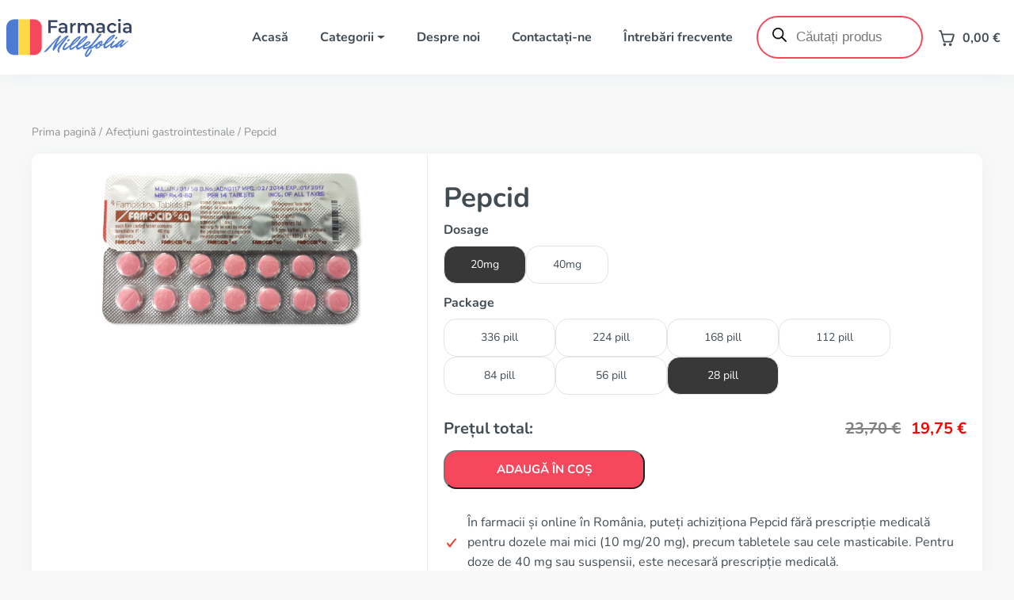

--- FILE ---
content_type: text/html; charset=UTF-8
request_url: https://farmaciamillefolia.ro/produs/pepcid/
body_size: 55385
content:
<!DOCTYPE html>
<html lang="ro-RO">

<head>
  <!-- Google tag (gtag.js) -->


  <meta charset="UTF-8">
  <meta name="viewport" content="width=device-width, initial-scale=1.0">

  <title>
    Cumpărați Pepcid online în România fără prescripție medicală 🇷🇴 | Farmacia Millefolia  </title>
  <style>
    :root {
      --primary_color: #f6485c;
      --secondary_color: ;
      --third_color: #fef3c2;
      --h1_front_page: #4d7bd2;
      --link_color_hover: #ffe773;
      --text_color: #424c53;
      --footer_background_color: #242d33;
      --footer_text_color: #8e9ea8;
      --footer_header_color: #ffffff;
      --footer_link_color: #8e9ea8;
      --footer_link_color_hover: #f6485c;

    }
  </style>

<script type="text/javascript">
    (function(c,l,a,r,i,t,y){
        c[a]=c[a]||function(){(c[a].q=c[a].q||[]).push(arguments)};
        t=l.createElement(r);t.async=1;t.src="https://www.clarity.ms/tag/"+i;
        y=l.getElementsByTagName(r)[0];y.parentNode.insertBefore(t,y);
    })(window, document, "clarity", "script", "u6j7bjizhf");
</script>

  <meta name='robots' content='index, follow, max-image-preview:large, max-snippet:-1, max-video-preview:-1' />

	<!-- This site is optimized with the Yoast SEO plugin v26.6 - https://yoast.com/wordpress/plugins/seo/ -->
	<meta name="description" content="Cele mai bune prețuri pentru Pepcid cu Famotidină fără rețetă în farmacia noastră. Livrare în 5-9 zile, în toate orașele din România. Calitate și rapiditate 🚚. Sănătate la cel mai bun preț!" />
	<link rel="canonical" href="https://farmaciamillefolia.ro/produs/pepcid/" />
	<meta property="og:locale" content="ro_RO" />
	<meta property="og:type" content="article" />
	<meta property="og:title" content="Cumpărați Pepcid online în România fără prescripție medicală 🇷🇴 | Farmacia Millefolia" />
	<meta property="og:description" content="Cele mai bune prețuri pentru Pepcid cu Famotidină fără rețetă în farmacia noastră. Livrare în 5-9 zile, în toate orașele din România. Calitate și rapiditate 🚚. Sănătate la cel mai bun preț!" />
	<meta property="og:url" content="https://farmaciamillefolia.ro/produs/pepcid/" />
	<meta property="og:site_name" content="Farmacia Millefolia" />
	<meta property="article:modified_time" content="2026-01-13T15:41:52+00:00" />
	<meta property="og:image" content="https://farmaciamillefolia.ro/wp-content/uploads/2025/07/pepcid_famotidine.jpeg" />
	<meta property="og:image:width" content="550" />
	<meta property="og:image:height" content="347" />
	<meta property="og:image:type" content="image/jpeg" />
	<meta name="twitter:card" content="summary_large_image" />
	<meta name="twitter:label1" content="Timp estimat pentru citire" />
	<meta name="twitter:data1" content="2 minute" />
	<script type="application/ld+json" class="yoast-schema-graph">{"@context":"https://schema.org","@graph":[{"@type":"WebPage","@id":"https://farmaciamillefolia.ro/produs/pepcid/","url":"https://farmaciamillefolia.ro/produs/pepcid/","name":"Cumpărați Pepcid online în România fără prescripție medicală 🇷🇴 | Farmacia Millefolia","isPartOf":{"@id":"https://farmaciamillefolia.ro/#website"},"primaryImageOfPage":{"@id":"https://farmaciamillefolia.ro/produs/pepcid/#primaryimage"},"image":{"@id":"https://farmaciamillefolia.ro/produs/pepcid/#primaryimage"},"thumbnailUrl":"https://farmaciamillefolia.ro/wp-content/uploads/2025/07/pepcid_famotidine.jpeg","datePublished":"2025-07-11T16:23:49+00:00","dateModified":"2026-01-13T15:41:52+00:00","description":"Cele mai bune prețuri pentru Pepcid cu Famotidină fără rețetă în farmacia noastră. Livrare în 5-9 zile, în toate orașele din România. Calitate și rapiditate 🚚. Sănătate la cel mai bun preț!","breadcrumb":{"@id":"https://farmaciamillefolia.ro/produs/pepcid/#breadcrumb"},"inLanguage":"ro-RO","potentialAction":[{"@type":"ReadAction","target":["https://farmaciamillefolia.ro/produs/pepcid/"]}]},{"@type":"ImageObject","inLanguage":"ro-RO","@id":"https://farmaciamillefolia.ro/produs/pepcid/#primaryimage","url":"https://farmaciamillefolia.ro/wp-content/uploads/2025/07/pepcid_famotidine.jpeg","contentUrl":"https://farmaciamillefolia.ro/wp-content/uploads/2025/07/pepcid_famotidine.jpeg","width":550,"height":347},{"@type":"BreadcrumbList","@id":"https://farmaciamillefolia.ro/produs/pepcid/#breadcrumb","itemListElement":[{"@type":"ListItem","position":1,"name":"Home","item":"https://farmaciamillefolia.ro/"},{"@type":"ListItem","position":2,"name":"Shop","item":"https://farmaciamillefolia.ro/shop/"},{"@type":"ListItem","position":3,"name":"Pepcid"}]},{"@type":"WebSite","@id":"https://farmaciamillefolia.ro/#website","url":"https://farmaciamillefolia.ro/","name":"Farmacia Millefolia","description":"","publisher":{"@id":"https://farmaciamillefolia.ro/#organization"},"potentialAction":[{"@type":"SearchAction","target":{"@type":"EntryPoint","urlTemplate":"https://farmaciamillefolia.ro/?s={search_term_string}"},"query-input":{"@type":"PropertyValueSpecification","valueRequired":true,"valueName":"search_term_string"}}],"inLanguage":"ro-RO"},{"@type":"Organization","@id":"https://farmaciamillefolia.ro/#organization","name":"Apotek Dansk","url":"https://farmaciamillefolia.ro/","logo":{"@type":"ImageObject","inLanguage":"ro-RO","@id":"https://farmaciamillefolia.ro/#/schema/logo/image/","url":"https://farmaciamillefolia.ro/wp-content/uploads/2025/07/LOGO-farmaciamillefolia.png","contentUrl":"https://farmaciamillefolia.ro/wp-content/uploads/2025/07/LOGO-farmaciamillefolia.png","width":537,"height":187,"caption":"Apotek Dansk"},"image":{"@id":"https://farmaciamillefolia.ro/#/schema/logo/image/"}}]}</script>
	<!-- / Yoast SEO plugin. -->


<link rel="alternate" title="oEmbed (JSON)" type="application/json+oembed" href="https://farmaciamillefolia.ro/wp-json/oembed/1.0/embed?url=https%3A%2F%2Ffarmaciamillefolia.ro%2Fprodus%2Fpepcid%2F" />
<link rel="alternate" title="oEmbed (XML)" type="text/xml+oembed" href="https://farmaciamillefolia.ro/wp-json/oembed/1.0/embed?url=https%3A%2F%2Ffarmaciamillefolia.ro%2Fprodus%2Fpepcid%2F&#038;format=xml" />
<style id='wp-img-auto-sizes-contain-inline-css' type='text/css'>
img:is([sizes=auto i],[sizes^="auto," i]){contain-intrinsic-size:3000px 1500px}
/*# sourceURL=wp-img-auto-sizes-contain-inline-css */
</style>

<style id='wp-emoji-styles-inline-css' type='text/css'>

	img.wp-smiley, img.emoji {
		display: inline !important;
		border: none !important;
		box-shadow: none !important;
		height: 1em !important;
		width: 1em !important;
		margin: 0 0.07em !important;
		vertical-align: -0.1em !important;
		background: none !important;
		padding: 0 !important;
	}
/*# sourceURL=wp-emoji-styles-inline-css */
</style>
<link rel='stylesheet' id='wp-block-library-css' href='https://farmaciamillefolia.ro/wp-includes/css/dist/block-library/style.min.css?ver=6.9' type='text/css' media='all' />
<link rel='stylesheet' id='wc-blocks-style-css' href='https://farmaciamillefolia.ro/wp-content/plugins/woocommerce/assets/client/blocks/wc-blocks.css?ver=wc-10.4.3' type='text/css' media='all' />
<style id='global-styles-inline-css' type='text/css'>
:root{--wp--preset--aspect-ratio--square: 1;--wp--preset--aspect-ratio--4-3: 4/3;--wp--preset--aspect-ratio--3-4: 3/4;--wp--preset--aspect-ratio--3-2: 3/2;--wp--preset--aspect-ratio--2-3: 2/3;--wp--preset--aspect-ratio--16-9: 16/9;--wp--preset--aspect-ratio--9-16: 9/16;--wp--preset--color--black: #000000;--wp--preset--color--cyan-bluish-gray: #abb8c3;--wp--preset--color--white: #ffffff;--wp--preset--color--pale-pink: #f78da7;--wp--preset--color--vivid-red: #cf2e2e;--wp--preset--color--luminous-vivid-orange: #ff6900;--wp--preset--color--luminous-vivid-amber: #fcb900;--wp--preset--color--light-green-cyan: #7bdcb5;--wp--preset--color--vivid-green-cyan: #00d084;--wp--preset--color--pale-cyan-blue: #8ed1fc;--wp--preset--color--vivid-cyan-blue: #0693e3;--wp--preset--color--vivid-purple: #9b51e0;--wp--preset--gradient--vivid-cyan-blue-to-vivid-purple: linear-gradient(135deg,rgb(6,147,227) 0%,rgb(155,81,224) 100%);--wp--preset--gradient--light-green-cyan-to-vivid-green-cyan: linear-gradient(135deg,rgb(122,220,180) 0%,rgb(0,208,130) 100%);--wp--preset--gradient--luminous-vivid-amber-to-luminous-vivid-orange: linear-gradient(135deg,rgb(252,185,0) 0%,rgb(255,105,0) 100%);--wp--preset--gradient--luminous-vivid-orange-to-vivid-red: linear-gradient(135deg,rgb(255,105,0) 0%,rgb(207,46,46) 100%);--wp--preset--gradient--very-light-gray-to-cyan-bluish-gray: linear-gradient(135deg,rgb(238,238,238) 0%,rgb(169,184,195) 100%);--wp--preset--gradient--cool-to-warm-spectrum: linear-gradient(135deg,rgb(74,234,220) 0%,rgb(151,120,209) 20%,rgb(207,42,186) 40%,rgb(238,44,130) 60%,rgb(251,105,98) 80%,rgb(254,248,76) 100%);--wp--preset--gradient--blush-light-purple: linear-gradient(135deg,rgb(255,206,236) 0%,rgb(152,150,240) 100%);--wp--preset--gradient--blush-bordeaux: linear-gradient(135deg,rgb(254,205,165) 0%,rgb(254,45,45) 50%,rgb(107,0,62) 100%);--wp--preset--gradient--luminous-dusk: linear-gradient(135deg,rgb(255,203,112) 0%,rgb(199,81,192) 50%,rgb(65,88,208) 100%);--wp--preset--gradient--pale-ocean: linear-gradient(135deg,rgb(255,245,203) 0%,rgb(182,227,212) 50%,rgb(51,167,181) 100%);--wp--preset--gradient--electric-grass: linear-gradient(135deg,rgb(202,248,128) 0%,rgb(113,206,126) 100%);--wp--preset--gradient--midnight: linear-gradient(135deg,rgb(2,3,129) 0%,rgb(40,116,252) 100%);--wp--preset--font-size--small: 13px;--wp--preset--font-size--medium: 20px;--wp--preset--font-size--large: 36px;--wp--preset--font-size--x-large: 42px;--wp--preset--spacing--20: 0.44rem;--wp--preset--spacing--30: 0.67rem;--wp--preset--spacing--40: 1rem;--wp--preset--spacing--50: 1.5rem;--wp--preset--spacing--60: 2.25rem;--wp--preset--spacing--70: 3.38rem;--wp--preset--spacing--80: 5.06rem;--wp--preset--shadow--natural: 6px 6px 9px rgba(0, 0, 0, 0.2);--wp--preset--shadow--deep: 12px 12px 50px rgba(0, 0, 0, 0.4);--wp--preset--shadow--sharp: 6px 6px 0px rgba(0, 0, 0, 0.2);--wp--preset--shadow--outlined: 6px 6px 0px -3px rgb(255, 255, 255), 6px 6px rgb(0, 0, 0);--wp--preset--shadow--crisp: 6px 6px 0px rgb(0, 0, 0);}:where(.is-layout-flex){gap: 0.5em;}:where(.is-layout-grid){gap: 0.5em;}body .is-layout-flex{display: flex;}.is-layout-flex{flex-wrap: wrap;align-items: center;}.is-layout-flex > :is(*, div){margin: 0;}body .is-layout-grid{display: grid;}.is-layout-grid > :is(*, div){margin: 0;}:where(.wp-block-columns.is-layout-flex){gap: 2em;}:where(.wp-block-columns.is-layout-grid){gap: 2em;}:where(.wp-block-post-template.is-layout-flex){gap: 1.25em;}:where(.wp-block-post-template.is-layout-grid){gap: 1.25em;}.has-black-color{color: var(--wp--preset--color--black) !important;}.has-cyan-bluish-gray-color{color: var(--wp--preset--color--cyan-bluish-gray) !important;}.has-white-color{color: var(--wp--preset--color--white) !important;}.has-pale-pink-color{color: var(--wp--preset--color--pale-pink) !important;}.has-vivid-red-color{color: var(--wp--preset--color--vivid-red) !important;}.has-luminous-vivid-orange-color{color: var(--wp--preset--color--luminous-vivid-orange) !important;}.has-luminous-vivid-amber-color{color: var(--wp--preset--color--luminous-vivid-amber) !important;}.has-light-green-cyan-color{color: var(--wp--preset--color--light-green-cyan) !important;}.has-vivid-green-cyan-color{color: var(--wp--preset--color--vivid-green-cyan) !important;}.has-pale-cyan-blue-color{color: var(--wp--preset--color--pale-cyan-blue) !important;}.has-vivid-cyan-blue-color{color: var(--wp--preset--color--vivid-cyan-blue) !important;}.has-vivid-purple-color{color: var(--wp--preset--color--vivid-purple) !important;}.has-black-background-color{background-color: var(--wp--preset--color--black) !important;}.has-cyan-bluish-gray-background-color{background-color: var(--wp--preset--color--cyan-bluish-gray) !important;}.has-white-background-color{background-color: var(--wp--preset--color--white) !important;}.has-pale-pink-background-color{background-color: var(--wp--preset--color--pale-pink) !important;}.has-vivid-red-background-color{background-color: var(--wp--preset--color--vivid-red) !important;}.has-luminous-vivid-orange-background-color{background-color: var(--wp--preset--color--luminous-vivid-orange) !important;}.has-luminous-vivid-amber-background-color{background-color: var(--wp--preset--color--luminous-vivid-amber) !important;}.has-light-green-cyan-background-color{background-color: var(--wp--preset--color--light-green-cyan) !important;}.has-vivid-green-cyan-background-color{background-color: var(--wp--preset--color--vivid-green-cyan) !important;}.has-pale-cyan-blue-background-color{background-color: var(--wp--preset--color--pale-cyan-blue) !important;}.has-vivid-cyan-blue-background-color{background-color: var(--wp--preset--color--vivid-cyan-blue) !important;}.has-vivid-purple-background-color{background-color: var(--wp--preset--color--vivid-purple) !important;}.has-black-border-color{border-color: var(--wp--preset--color--black) !important;}.has-cyan-bluish-gray-border-color{border-color: var(--wp--preset--color--cyan-bluish-gray) !important;}.has-white-border-color{border-color: var(--wp--preset--color--white) !important;}.has-pale-pink-border-color{border-color: var(--wp--preset--color--pale-pink) !important;}.has-vivid-red-border-color{border-color: var(--wp--preset--color--vivid-red) !important;}.has-luminous-vivid-orange-border-color{border-color: var(--wp--preset--color--luminous-vivid-orange) !important;}.has-luminous-vivid-amber-border-color{border-color: var(--wp--preset--color--luminous-vivid-amber) !important;}.has-light-green-cyan-border-color{border-color: var(--wp--preset--color--light-green-cyan) !important;}.has-vivid-green-cyan-border-color{border-color: var(--wp--preset--color--vivid-green-cyan) !important;}.has-pale-cyan-blue-border-color{border-color: var(--wp--preset--color--pale-cyan-blue) !important;}.has-vivid-cyan-blue-border-color{border-color: var(--wp--preset--color--vivid-cyan-blue) !important;}.has-vivid-purple-border-color{border-color: var(--wp--preset--color--vivid-purple) !important;}.has-vivid-cyan-blue-to-vivid-purple-gradient-background{background: var(--wp--preset--gradient--vivid-cyan-blue-to-vivid-purple) !important;}.has-light-green-cyan-to-vivid-green-cyan-gradient-background{background: var(--wp--preset--gradient--light-green-cyan-to-vivid-green-cyan) !important;}.has-luminous-vivid-amber-to-luminous-vivid-orange-gradient-background{background: var(--wp--preset--gradient--luminous-vivid-amber-to-luminous-vivid-orange) !important;}.has-luminous-vivid-orange-to-vivid-red-gradient-background{background: var(--wp--preset--gradient--luminous-vivid-orange-to-vivid-red) !important;}.has-very-light-gray-to-cyan-bluish-gray-gradient-background{background: var(--wp--preset--gradient--very-light-gray-to-cyan-bluish-gray) !important;}.has-cool-to-warm-spectrum-gradient-background{background: var(--wp--preset--gradient--cool-to-warm-spectrum) !important;}.has-blush-light-purple-gradient-background{background: var(--wp--preset--gradient--blush-light-purple) !important;}.has-blush-bordeaux-gradient-background{background: var(--wp--preset--gradient--blush-bordeaux) !important;}.has-luminous-dusk-gradient-background{background: var(--wp--preset--gradient--luminous-dusk) !important;}.has-pale-ocean-gradient-background{background: var(--wp--preset--gradient--pale-ocean) !important;}.has-electric-grass-gradient-background{background: var(--wp--preset--gradient--electric-grass) !important;}.has-midnight-gradient-background{background: var(--wp--preset--gradient--midnight) !important;}.has-small-font-size{font-size: var(--wp--preset--font-size--small) !important;}.has-medium-font-size{font-size: var(--wp--preset--font-size--medium) !important;}.has-large-font-size{font-size: var(--wp--preset--font-size--large) !important;}.has-x-large-font-size{font-size: var(--wp--preset--font-size--x-large) !important;}
/*# sourceURL=global-styles-inline-css */
</style>

<style id='classic-theme-styles-inline-css' type='text/css'>
/*! This file is auto-generated */
.wp-block-button__link{color:#fff;background-color:#32373c;border-radius:9999px;box-shadow:none;text-decoration:none;padding:calc(.667em + 2px) calc(1.333em + 2px);font-size:1.125em}.wp-block-file__button{background:#32373c;color:#fff;text-decoration:none}
/*# sourceURL=/wp-includes/css/classic-themes.min.css */
</style>
<link rel='stylesheet' id='contact-form-7-css' href='https://farmaciamillefolia.ro/wp-content/plugins/contact-form-7/includes/css/styles.css?ver=6.1.4' type='text/css' media='all' />
<link rel='stylesheet' id='dscf7-math-captcha-style-css' href='https://farmaciamillefolia.ro/wp-content/plugins/ds-cf7-math-captcha/assets/css/style.css?ver=1.0.0' type='text/css' media='' />
<link rel='stylesheet' id='woocommerce-layout-css' href='https://farmaciamillefolia.ro/wp-content/plugins/woocommerce/assets/css/woocommerce-layout.css?ver=10.4.3' type='text/css' media='all' />
<link rel='stylesheet' id='woocommerce-smallscreen-css' href='https://farmaciamillefolia.ro/wp-content/plugins/woocommerce/assets/css/woocommerce-smallscreen.css?ver=10.4.3' type='text/css' media='only screen and (max-width: 768px)' />
<link rel='stylesheet' id='woocommerce-general-css' href='https://farmaciamillefolia.ro/wp-content/plugins/woocommerce/assets/css/woocommerce.css?ver=10.4.3' type='text/css' media='all' />
<style id='woocommerce-inline-inline-css' type='text/css'>
.woocommerce form .form-row .required { visibility: visible; }
/*# sourceURL=woocommerce-inline-inline-css */
</style>
<link rel='stylesheet' id='pc_custom_styles-css' href='https://farmaciamillefolia.ro/wp-content/plugins/wp-plugin/css/custom_styles.css?ver=1.1.0' type='text/css' media='all' />
<link rel='stylesheet' id='dgwt-wcas-style-css' href='https://farmaciamillefolia.ro/wp-content/plugins/ajax-search-for-woocommerce-premium/assets/css/style.min.css?ver=1.31.0' type='text/css' media='all' />
<link rel='stylesheet' id='swiper-css-css' href='https://farmaciamillefolia.ro/wp-content/themes/jamaica/css/swiper-bundle.min.css?ver=6.9' type='text/css' media='all' />
<link rel='stylesheet' id='bootstrap-css' href='https://farmaciamillefolia.ro/wp-content/themes/jamaica/css/bootstrap/bootstrap.min.css?ver=6.9' type='text/css' media='all' />
<link rel='stylesheet' id='cart-css' href='https://farmaciamillefolia.ro/wp-content/themes/jamaica/css/cart.css?ver=1754919898' type='text/css' media='all' />
<link rel='stylesheet' id='product-css' href='https://farmaciamillefolia.ro/wp-content/themes/jamaica/css/product.css?ver=1752834295' type='text/css' media='all' />
<link rel='stylesheet' id='main-style-css' href='https://farmaciamillefolia.ro/wp-content/themes/jamaica/style.css?ver=1754983720' type='text/css' media='all' />
<script type="text/template" id="tmpl-variation-template">
	<div class="woocommerce-variation-description">{{{ data.variation.variation_description }}}</div>
	<div class="woocommerce-variation-price">{{{ data.variation.price_html }}}</div>
	<div class="woocommerce-variation-availability">{{{ data.variation.availability_html }}}</div>
</script>
<script type="text/template" id="tmpl-unavailable-variation-template">
	<p role="alert">Regret, acest produs nu este disponibil. Te rog alege altceva.</p>
</script>
<script type="text/javascript" src="https://farmaciamillefolia.ro/wp-includes/js/jquery/jquery.min.js?ver=3.7.1" id="jquery-core-js"></script>
<script type="text/javascript" src="https://farmaciamillefolia.ro/wp-includes/js/jquery/jquery-migrate.min.js?ver=3.4.1" id="jquery-migrate-js"></script>
<script type="text/javascript" src="https://farmaciamillefolia.ro/wp-content/plugins/woocommerce/assets/js/jquery-blockui/jquery.blockUI.min.js?ver=2.7.0-wc.10.4.3" id="wc-jquery-blockui-js" defer="defer" data-wp-strategy="defer"></script>
<script type="text/javascript" id="wc-add-to-cart-js-extra">
/* <![CDATA[ */
var wc_add_to_cart_params = {"ajax_url":"/wp-admin/admin-ajax.php","wc_ajax_url":"/?wc-ajax=%%endpoint%%","i18n_view_cart":"Vezi co\u0219ul","cart_url":"https://farmaciamillefolia.ro/cart/","is_cart":"","cart_redirect_after_add":"no"};
//# sourceURL=wc-add-to-cart-js-extra
/* ]]> */
</script>
<script type="text/javascript" src="https://farmaciamillefolia.ro/wp-content/plugins/woocommerce/assets/js/frontend/add-to-cart.min.js?ver=10.4.3" id="wc-add-to-cart-js" defer="defer" data-wp-strategy="defer"></script>
<script type="text/javascript" id="wc-single-product-js-extra">
/* <![CDATA[ */
var wc_single_product_params = {"i18n_required_rating_text":"Te rog selecteaz\u0103 o evaluare","i18n_rating_options":["Una din 5 stele","2 din 5 stele","3 din 5 stele","4 din 5 stele","5 din 5 stele"],"i18n_product_gallery_trigger_text":"Vezi galeria cu imagini pe ecran \u00eentreg","review_rating_required":"yes","flexslider":{"rtl":false,"animation":"slide","smoothHeight":true,"directionNav":false,"controlNav":"thumbnails","slideshow":false,"animationSpeed":500,"animationLoop":false,"allowOneSlide":false},"zoom_enabled":"","zoom_options":[],"photoswipe_enabled":"","photoswipe_options":{"shareEl":false,"closeOnScroll":false,"history":false,"hideAnimationDuration":0,"showAnimationDuration":0},"flexslider_enabled":""};
//# sourceURL=wc-single-product-js-extra
/* ]]> */
</script>
<script type="text/javascript" src="https://farmaciamillefolia.ro/wp-content/plugins/woocommerce/assets/js/frontend/single-product.min.js?ver=10.4.3" id="wc-single-product-js" defer="defer" data-wp-strategy="defer"></script>
<script type="text/javascript" src="https://farmaciamillefolia.ro/wp-content/plugins/woocommerce/assets/js/js-cookie/js.cookie.min.js?ver=2.1.4-wc.10.4.3" id="wc-js-cookie-js" data-wp-strategy="defer"></script>
<script type="text/javascript" id="woocommerce-js-extra">
/* <![CDATA[ */
var woocommerce_params = {"ajax_url":"/wp-admin/admin-ajax.php","wc_ajax_url":"/?wc-ajax=%%endpoint%%","i18n_password_show":"Arat\u0103 parola","i18n_password_hide":"Ascunde parola"};
//# sourceURL=woocommerce-js-extra
/* ]]> */
</script>
<script type="text/javascript" src="https://farmaciamillefolia.ro/wp-content/plugins/woocommerce/assets/js/frontend/woocommerce.min.js?ver=10.4.3" id="woocommerce-js" defer="defer" data-wp-strategy="defer"></script>
<script type="text/javascript" src="https://farmaciamillefolia.ro/wp-includes/js/underscore.min.js?ver=1.13.7" id="underscore-js"></script>
<script type="text/javascript" id="wp-util-js-extra">
/* <![CDATA[ */
var _wpUtilSettings = {"ajax":{"url":"/wp-admin/admin-ajax.php"}};
//# sourceURL=wp-util-js-extra
/* ]]> */
</script>
<script type="text/javascript" src="https://farmaciamillefolia.ro/wp-includes/js/wp-util.min.js?ver=6.9" id="wp-util-js"></script>
<script type="text/javascript" id="wc-add-to-cart-variation-js-extra">
/* <![CDATA[ */
var wc_add_to_cart_variation_params = {"wc_ajax_url":"/?wc-ajax=%%endpoint%%","i18n_no_matching_variations_text":"Regret, nu s-a potrivit niciun produs cu selec\u021bia ta. Te rog alege o alt\u0103 combina\u021bie.","i18n_make_a_selection_text":"Te rog selecteaz\u0103 c\u00e2teva op\u021biuni pentru produs \u00eenainte de a-l ad\u0103uga \u00een co\u0219ul t\u0103u.","i18n_unavailable_text":"Regret, acest produs nu este disponibil. Te rog alege altceva.","i18n_reset_alert_text":"Selec\u021bia ta a fost resetat\u0103. Te rog s\u0103 selectezi c\u00e2teva op\u021biuni pentru produse \u00eenainte de a ad\u0103uga acest produs \u00een co\u0219."};
//# sourceURL=wc-add-to-cart-variation-js-extra
/* ]]> */
</script>
<script type="text/javascript" src="https://farmaciamillefolia.ro/wp-content/plugins/woocommerce/assets/js/frontend/add-to-cart-variation.min.js?ver=10.4.3" id="wc-add-to-cart-variation-js" defer="defer" data-wp-strategy="defer"></script>
<link rel="https://api.w.org/" href="https://farmaciamillefolia.ro/wp-json/" /><link rel="alternate" title="JSON" type="application/json" href="https://farmaciamillefolia.ro/wp-json/wp/v2/product/330750" /><link rel="EditURI" type="application/rsd+xml" title="RSD" href="https://farmaciamillefolia.ro/xmlrpc.php?rsd" />
<meta name="generator" content="WordPress 6.9" />
<meta name="generator" content="WooCommerce 10.4.3" />
<link rel='shortlink' href='https://farmaciamillefolia.ro/?p=330750' />
<!--       <div class="topbar">
    <div id="currency-switcher">
        <form method="post">
            <label>
                <select name="currency" onchange="this.form.submit()">
                                            <option value="USD" >USD</option>
                                            <option value="EUR"  selected='selected'>EUR</option>
                                            <option value="GBP" >GBP</option>
                                            <option value="CAD" >CAD</option>
                                            <option value="AUD" >AUD</option>
                                            <option value="CHF" >CHF</option>
                                            <option value="SEK" >SEK</option>
                                            <option value="NOK" >NOK</option>
                                            <option value="DKK" >DKK</option>
                                            <option value="JPY" >JPY</option>
                                            <option value="ARS" >ARS</option>
                                            <option value="NZD" >NZD</option>
                                            <option value="PLN" >PLN</option>
                                            <option value="SGD" >SGD</option>
                                            <option value="MXN" >MXN</option>
                                            <option value="HUF" >HUF</option>
                                            <option value="CZK" >CZK</option>
                                            <option value="BRL" >BRL</option>
                                            <option value="ZAR" >ZAR</option>
                                            <option value="MYR" >MYR</option>
                                            <option value="QAR" >QAR</option>
                                            <option value="KWD" >KWD</option>
                                            <option value="AED" >AED</option>
                                            <option value="HKD" >HKD</option>
                                    </select>
            </label>
        </form>
    </div>
 <div id="language-selector">
<form action="javascript:void(0);">
        <select name="lang" id="lang-select-header">
                            <option value="ro_RO"
                     selected='selected'                >RO</option>
                    </select>
    </form>
    </div>
    <div id="live-chat">
        <button id="live-chat-button" onclick="window.open('https://sup24.net/chat.php?group=Shop-Online&hg=Pw__&hcgs=MQ__&htgs=MQ__&nct=MQ__&hfk=MQ__','','width=400,height=600,left=0,top=0,resizable=yes,menubar=no,location=no,status=yes,scrollbars=yes'); return false;">
            Live Chat 24/7
        </button>
    </div>
</div>
-->		<style>
			.dgwt-wcas-ico-magnifier,.dgwt-wcas-ico-magnifier-handler{max-width:20px}.dgwt-wcas-search-wrapp{max-width:200px}		</style>
			<noscript><style>.woocommerce-product-gallery{ opacity: 1 !important; }</style></noscript>
	<link rel="icon" href="https://farmaciamillefolia.ro/wp-content/uploads/2025/07/cropped-favicon-millefolia-32x32.png" sizes="32x32" />
<link rel="icon" href="https://farmaciamillefolia.ro/wp-content/uploads/2025/07/cropped-favicon-millefolia-192x192.png" sizes="192x192" />
<link rel="apple-touch-icon" href="https://farmaciamillefolia.ro/wp-content/uploads/2025/07/cropped-favicon-millefolia-180x180.png" />
<meta name="msapplication-TileImage" content="https://farmaciamillefolia.ro/wp-content/uploads/2025/07/cropped-favicon-millefolia-270x270.png" />
</head>

<body class="wp-singular product-template-default single single-product postid-330750 wp-custom-logo wp-theme-jamaica theme-jamaica woocommerce woocommerce-page woocommerce-no-js">
  <header class="bg-white m-0">
    <!--Desktop Header-->
    <div class="container-1400 d-none d-lg-flex py-3 justify-content-between align-items-center header-wrapper">
      <div class="left">
        <div class="logo">
          <a href="https://farmaciamillefolia.ro" class="logo-link">
                          <img width="160" src="https://farmaciamillefolia.ro/wp-content/uploads/2025/07/LOGO-farmaciamillefolia.png"
                alt=""
                title="LOGO-farmaciamillefolia" class="logo-image">
                      </a>
        </div>
      </div>
      <div class="right d-flex align-items-center justify-content-between">
        <div class="menu main-menu">
          <nav class="d-flex menu-wrapper" role="navigation" aria-label="Main Menu">
            <ul id="menu-main-menu" class="d-flex flex-wrap position-relative menu-list"><li class="d-flex position-relative list-style-none menu-item"><a href="https://farmaciamillefolia.ro/" class="d-flex align-items-center position-relative menu-link">Acasă</a></li><li class="d-flex position-relative list-style-none menu-item dropdown menu-item-has-children"><a href="https://farmaciamillefolia.ro/shop/" class="d-flex align-items-center position-relative menu-link has-submenu dropdown-toggle">Categorii</a><ul class="dropdown-menu submenu-depth-0"><li class="p-0 dropdown-item list-style-none menu-item"><a href="https://farmaciamillefolia.ro/produs-categorie/sanatatea-barbatilor/" class="d-flex menu-sub-item menu-link">Sănătatea bărbaților</a></li><li class="p-0 dropdown-item list-style-none menu-item"><a href="https://farmaciamillefolia.ro/produs-categorie/sanatatea-femeilor/" class="d-flex menu-sub-item menu-link">Sănătatea femeilor</a></li><li class="p-0 dropdown-item list-style-none menu-item"><a href="https://farmaciamillefolia.ro/produs-categorie/afectiuni-cardiovasculare/" class="d-flex menu-sub-item menu-link">Afecțiuni cardiovasculare</a></li><li class="p-0 dropdown-item list-style-none menu-item"><a href="https://farmaciamillefolia.ro/produs-categorie/afectiuni-gastrointestinale/" class="d-flex menu-sub-item menu-link">Afecțiuni gastrointestinale</a></li><li class="p-0 dropdown-item list-style-none menu-item"><a href="https://farmaciamillefolia.ro/produs-categorie/alcoolism/" class="d-flex menu-sub-item menu-link">Alcoolism</a></li><li class="p-0 dropdown-item list-style-none menu-item"><a href="https://farmaciamillefolia.ro/produs-categorie/alzheimer-si-parkinson/" class="d-flex menu-sub-item menu-link">Alzheimer şi Parkinson</a></li><li class="p-0 dropdown-item list-style-none menu-item"><a href="https://farmaciamillefolia.ro/produs-categorie/ameliorarea-durerii/" class="d-flex menu-sub-item menu-link">Ameliorarea durerii</a></li><li class="p-0 dropdown-item list-style-none menu-item"><a href="https://farmaciamillefolia.ro/produs-categorie/antialergice/" class="d-flex menu-sub-item menu-link">Antialergice</a></li><li class="p-0 dropdown-item list-style-none menu-item"><a href="https://farmaciamillefolia.ro/produs-categorie/antibacteriale/" class="d-flex menu-sub-item menu-link">Antibacteriale</a></li><li class="p-0 dropdown-item list-style-none menu-item"><a href="https://farmaciamillefolia.ro/produs-categorie/antibiotice/" class="d-flex menu-sub-item menu-link">Antibiotice</a></li><li class="p-0 dropdown-item list-style-none menu-item"><a href="https://farmaciamillefolia.ro/produs-categorie/antidepresive/" class="d-flex menu-sub-item menu-link">Antidepresive</a></li><li class="p-0 dropdown-item list-style-none menu-item"><a href="https://farmaciamillefolia.ro/produs-categorie/antifungice/" class="d-flex menu-sub-item menu-link">Antifungice</a></li><li class="p-0 dropdown-item list-style-none menu-item"><a href="https://farmaciamillefolia.ro/produs-categorie/antiparazitare/" class="d-flex menu-sub-item menu-link">Antiparazitare</a></li><li class="p-0 dropdown-item list-style-none menu-item"><a href="https://farmaciamillefolia.ro/produs-categorie/antivirale/" class="d-flex menu-sub-item menu-link">Antivirale</a></li><li class="p-0 dropdown-item list-style-none menu-item"><a href="https://farmaciamillefolia.ro/produs-categorie/artrita/" class="d-flex menu-sub-item menu-link">Artrită</a></li><li class="p-0 dropdown-item list-style-none menu-item"><a href="https://farmaciamillefolia.ro/produs-categorie/astm/" class="d-flex menu-sub-item menu-link">Astm</a></li><li class="p-0 dropdown-item list-style-none menu-item"><a href="https://farmaciamillefolia.ro/produs-categorie/caderea-parului/" class="d-flex menu-sub-item menu-link">Căderea părului</a></li><li class="p-0 dropdown-item list-style-none menu-item"><a href="https://farmaciamillefolia.ro/produs-categorie/cancer/" class="d-flex menu-sub-item menu-link">Cancer</a></li><li class="p-0 dropdown-item list-style-none menu-item"><a href="https://farmaciamillefolia.ro/produs-categorie/cele-mai-vandute/" class="d-flex menu-sub-item menu-link">Cele mai vândute</a></li><li class="p-0 dropdown-item list-style-none menu-item"><a href="https://farmaciamillefolia.ro/produs-categorie/colesterol/" class="d-flex menu-sub-item menu-link">Colesterol</a></li><li class="p-0 dropdown-item list-style-none menu-item"><a href="https://farmaciamillefolia.ro/produs-categorie/contraceptive/" class="d-flex menu-sub-item menu-link">Contraceptive</a></li><li class="p-0 dropdown-item list-style-none menu-item"><a href="https://farmaciamillefolia.ro/produs-categorie/covid-19/" class="d-flex menu-sub-item menu-link">COVID-19</a></li><li class="p-0 dropdown-item list-style-none menu-item"><a href="https://farmaciamillefolia.ro/produs-categorie/diabet/" class="d-flex menu-sub-item menu-link">Diabet</a></li><li class="p-0 dropdown-item list-style-none menu-item"><a href="https://farmaciamillefolia.ro/produs-categorie/disfunctie-erectila/" class="d-flex menu-sub-item menu-link">Disfuncţie erectilă</a></li><li class="p-0 dropdown-item list-style-none menu-item"><a href="https://farmaciamillefolia.ro/produs-categorie/diuretice/" class="d-flex menu-sub-item menu-link">Diuretice</a></li><li class="p-0 dropdown-item list-style-none menu-item"><a href="https://farmaciamillefolia.ro/produs-categorie/hipertensiune/" class="d-flex menu-sub-item menu-link">Hipertensiune</a></li><li class="p-0 dropdown-item list-style-none menu-item"><a href="https://farmaciamillefolia.ro/produs-categorie/hiv/" class="d-flex menu-sub-item menu-link">HIV</a></li><li class="p-0 dropdown-item list-style-none menu-item"><a href="https://farmaciamillefolia.ro/produs-categorie/hormoni/" class="d-flex menu-sub-item menu-link">Hormoni</a></li><li class="p-0 dropdown-item list-style-none menu-item"><a href="https://farmaciamillefolia.ro/produs-categorie/ingrijirea-pielii/" class="d-flex menu-sub-item menu-link">Îngrijirea pielii</a></li><li class="p-0 dropdown-item list-style-none menu-item"><a href="https://farmaciamillefolia.ro/produs-categorie/medicamente-pentru-somn/" class="d-flex menu-sub-item menu-link">Medicamente pentru somn</a></li><li class="p-0 dropdown-item list-style-none menu-item"><a href="https://farmaciamillefolia.ro/produs-categorie/obezitatea/" class="d-flex menu-sub-item menu-link">Obezitatea</a></li><li class="p-0 dropdown-item list-style-none menu-item"><a href="https://farmaciamillefolia.ro/produs-categorie/oftalmologie/" class="d-flex menu-sub-item menu-link">Oftalmologie</a></li><li class="p-0 dropdown-item list-style-none menu-item"><a href="https://farmaciamillefolia.ro/produs-categorie/rau-de-miscare/" class="d-flex menu-sub-item menu-link">Rău de mișcare</a></li><li class="p-0 dropdown-item list-style-none menu-item"><a href="https://farmaciamillefolia.ro/produs-categorie/relaxante-musculare/" class="d-flex menu-sub-item menu-link">Relaxante musculare</a></li><li class="p-0 dropdown-item list-style-none menu-item"><a href="https://farmaciamillefolia.ro/produs-categorie/sanatate-generala/" class="d-flex menu-sub-item menu-link">Sănătate generală</a></li><li class="p-0 dropdown-item list-style-none menu-item"><a href="https://farmaciamillefolia.ro/produs-categorie/stop-fumatul/" class="d-flex menu-sub-item menu-link">Stop fumatul</a></li><li class="p-0 dropdown-item list-style-none menu-item"><a href="https://farmaciamillefolia.ro/produs-categorie/tulburari-mintale/" class="d-flex menu-sub-item menu-link">Tulburări mintale</a></li><li class="p-0 dropdown-item list-style-none menu-item"><a href="https://farmaciamillefolia.ro/produs-categorie/virusul-hepatitei-c-hcv/" class="d-flex menu-sub-item menu-link">Virusul hepatitei C (HCV)</a></li></ul></li><li class="d-flex position-relative list-style-none menu-item"><a href="https://farmaciamillefolia.ro/despre-noi/" class="d-flex align-items-center position-relative menu-link">Despre noi</a></li><li class="d-flex position-relative list-style-none menu-item"><a href="https://farmaciamillefolia.ro/contactati-ne/" class="d-flex align-items-center position-relative menu-link">Contactați-ne</a></li><li class="d-flex position-relative list-style-none menu-item"><a href="https://farmaciamillefolia.ro/intrebari-frecvente/" class="d-flex align-items-center position-relative menu-link">Întrebări frecvente</a></li></ul>          </nav>
        </div>
        <div  class="dgwt-wcas-search-wrapp dgwt-wcas-has-submit woocommerce dgwt-wcas-style-pirx js-dgwt-wcas-layout-classic dgwt-wcas-layout-classic js-dgwt-wcas-mobile-overlay-enabled">
		<form class="dgwt-wcas-search-form" role="search" action="https://farmaciamillefolia.ro/" method="get">
		<div class="dgwt-wcas-sf-wrapp">
						<label class="screen-reader-text"
				   for="dgwt-wcas-search-input-1">Products search</label>

			<input id="dgwt-wcas-search-input-1"
				   type="search"
				   class="dgwt-wcas-search-input"
				   name="s"
				   value=""
				   placeholder="Căutați produs"
				   autocomplete="off"
							/>
			<div class="dgwt-wcas-preloader"></div>

			<div class="dgwt-wcas-voice-search"></div>

							<button type="submit"
						aria-label="Search"
						class="dgwt-wcas-search-submit">				<svg class="dgwt-wcas-ico-magnifier" xmlns="http://www.w3.org/2000/svg" width="18" height="18" viewBox="0 0 18 18">
					<path  d=" M 16.722523,17.901412 C 16.572585,17.825208 15.36088,16.670476 14.029846,15.33534 L 11.609782,12.907819 11.01926,13.29667 C 8.7613237,14.783493 5.6172703,14.768302 3.332423,13.259528 -0.07366363,11.010358 -1.0146502,6.5989684 1.1898146,3.2148776
						  1.5505179,2.6611594 2.4056498,1.7447266 2.9644271,1.3130497 3.4423015,0.94387379 4.3921825,0.48568469 5.1732652,0.2475835 5.886299,0.03022609 6.1341883,0 7.2037391,0 8.2732897,0 8.521179,0.03022609 9.234213,0.2475835 c 0.781083,0.23810119 1.730962,0.69629029 2.208837,1.0654662
						  0.532501,0.4113763 1.39922,1.3400096 1.760153,1.8858877 1.520655,2.2998531 1.599025,5.3023778 0.199549,7.6451086 -0.208076,0.348322 -0.393306,0.668209 -0.411622,0.710863 -0.01831,0.04265 1.065556,1.18264 2.408603,2.533307 1.343046,1.350666 2.486621,2.574792 2.541278,2.720279 0.282475,0.7519
						  -0.503089,1.456506 -1.218488,1.092917 z M 8.4027892,12.475062 C 9.434946,12.25579 10.131043,11.855461 10.99416,10.984753 11.554519,10.419467 11.842507,10.042366 12.062078,9.5863882 12.794223,8.0659672 12.793657,6.2652398 12.060578,4.756293 11.680383,3.9737304 10.453587,2.7178427
						  9.730569,2.3710306 8.6921295,1.8729196 8.3992147,1.807606 7.2037567,1.807606 6.0082984,1.807606 5.7153841,1.87292 4.6769446,2.3710306 3.9539263,2.7178427 2.7271301,3.9737304 2.3469352,4.756293 1.6138384,6.2652398 1.6132726,8.0659672 2.3454252,9.5863882 c 0.4167354,0.8654208 1.5978784,2.0575608
						  2.4443766,2.4671358 1.0971012,0.530827 2.3890403,0.681561 3.6130134,0.421538 z
					"/>
				</svg>
				</button>
			
			<input type="hidden" name="post_type" value="product"/>
			<input type="hidden" name="dgwt_wcas" value="1"/>

			
					</div>
	</form>
</div>
                  <!--<div class="cart">
            <div class="smart-cart-box" id="shortCartWrap">
              <div class="smart-cart js-classSwitch" data-dbx-name=".smart-cart-ordered">
                <i class="smart-cart-icon icon icon-cart"></i>
                <div class="smart-cart-total d-flex align-items-end" style="height: 22px;">
                  <div class="cart-text">{{ __('Your cart') }}<span class="count">0</span></div>
                  <div class="amount"><span class="woocommerce-Price-amount amount"><bdi>0,00&nbsp;<span class="woocommerce-Price-currencySymbol">&euro;</span></bdi></span></div>
                </div>
              </div>
              <div class="smart-cart-ordered">
                <ul class="list-menu no-list"></ul>
                <div class="smart-cart-total">
                  <div class="amount-data">
                    <div class="total-amount">
                      <span class="amount-count">
                        0</span>
                      <span class="amount-text">articole</span>
                    </div>
                    <div class="total-price"><span class="woocommerce-Price-amount amount"><bdi>0,00&nbsp;<span class="woocommerce-Price-currencySymbol">&euro;</span></bdi></span></div>
                  </div>
                  <div class="btn-checkout-container">
                    <a href="https://farmaciamillefolia.ro/cart/" class="cart-link button button-link color-white">Coș</a>
                  </div>
                </div>
              </div>
            </div>
          </div>-->
                
  <div id="cart-container"></div>
  <script>
    document.addEventListener('DOMContentLoaded', function () {
    const cartUrl = "https://farmaciamillefolia.ro/wp-content/themes/jamaica/inc/cart-esi.php";
      fetch(cartUrl, { credentials: 'same-origin' })
        .then(response => response.text())
        .then(html => {
          document.getElementById('cart-container').innerHTML = html;
        })
        .catch(() => {
          document.getElementById('cart-container').innerText = 'Cart Error';
        });
    });
  </script>
        
      </div>

    </div>

    <!--Mobile Header-->
    <div class="mobile-header d-lg-none">
      <nav class="navbar navbar-white bg-white fixed-top px-5">
        <div class="container-fluid">
          <div class="left">
            <div class="logo">
              <a href="https://farmaciamillefolia.ro" class="logo-link">
                                  <img width="160" src="https://farmaciamillefolia.ro/wp-content/uploads/2025/07/LOGO-farmaciamillefolia.png"
                    alt=""
                    title="LOGO-farmaciamillefolia"
                    class="logo-image">
                              </a>
            </div>
          </div>
          <button class="navbar-toggler" type="button" data-bs-toggle="offcanvas" data-bs-target="#mainMenuMobile">
            <span class="navbar-toggler-icon"></span>
          </button>

          <div class="offcanvas offcanvas-end text-bg-white" tabindex="-1" id="mainMenuMobile">
            <div class="offcanvas-header">
              <button type="button" class="btn-close btn-close-dark" data-bs-dismiss="offcanvas"></button>
            </div>
            <div class="offcanvas-body">
              <ul id="menu-main-menu-1" class="navbar-nav justify-content-end flex-grow-1 pe-3"><li class="nav-item"><a class="nav-link fw-bold fs-2" href="https://farmaciamillefolia.ro/">Acasă</a></li></li>
<li class="nav-item"><a href="#" class="nav-link fw-bold fs-2 openSubmenu" data-parent-id="6643">Categorii &raquo;</a></li></li>
</li>
</li>
</li>
</li>
</li>
</li>
</li>
</li>
</li>
</li>
</li>
</li>
</li>
</li>
</li>
</li>
</li>
</li>
</li>
</li>
</li>
</li>
</li>
</li>
</li>
</li>
</li>
</li>
</li>
</li>
</li>
</li>
</li>
</li>
</li>
</li>
</li>
</li>
<li class="nav-item"><a class="nav-link fw-bold fs-2" href="https://farmaciamillefolia.ro/despre-noi/">Despre noi</a></li></li>
<li class="nav-item"><a class="nav-link fw-bold fs-2" href="https://farmaciamillefolia.ro/contactati-ne/">Contactați-ne</a></li></li>
<li class="nav-item"><a class="nav-link fw-bold fs-2" href="https://farmaciamillefolia.ro/intrebari-frecvente/">Întrebări frecvente</a></li></li>
</ul>

                                <div id="mobile-cart-container"></div>
                  <script>
                    const mobileCartUrl = "https://farmaciamillefolia.ro/wp-content/themes/jamaica/inc/cart-esi-mobile.php";
                    document.addEventListener('DOMContentLoaded', function () {
                        fetch(mobileCartUrl, { credentials: 'same-origin' })
                          .then(res => res.text())
                          .then(html => {
                            const el = document.getElementById('mobile-cart-container');
                            if (el) el.innerHTML = html;
                          });
                        });
                    </script>
                
              <!--<div class="smart-cart-box mt-5" id="shortCartWrap">
                <div class="smart-cart-box mt-5" id="shortCartWrap">
                  <div class="smart-cart js-classSwitch" data-dbx-name=".smart-cart-ordered">
                    <span class="fw-bold fs-4">Coșul de cumpărături</span>
                    <div class="smart-cart-total">
                      <div class="cart-text">
                        Coșul                        <span class="count">0</span>
                      </div>
                      <div class="amount"><span class="woocommerce-Price-amount amount"><bdi>0,00&nbsp;<span class="woocommerce-Price-currencySymbol">&euro;</span></bdi></span></div>
                    </div>
                  </div>

                  <div class="smart-cart-ordered">
                    <div class="smart-cart-total">
                      <div class="amount-data">
                        <div class="total-amount">
                          <span class="amount-count">0</span>
                          <span class="amount-text">articole</span>
                        </div>
                        <div class="total-price"><span class="woocommerce-Price-amount amount"><bdi>0,00&nbsp;<span class="woocommerce-Price-currencySymbol">&euro;</span></bdi></span></div>
                      </div>
                      <div class="btn-checkout-container">
                        <a href="https://farmaciamillefolia.ro/cart/" class="btn btn-acc btn-checkout">
                          Coș                        </a>
                      </div>
                    </div>
                  </div>
                </div>
              </div>-->
              <div class="chat-button-wrapper my-4">
                <button class="button size-sm position-relative" onclick="window.open('https://sup24.net/chat.php?group=Shop-Online&hg=Pw__&hcgs=MQ__&htgs=MQ__&nct=MQ__&hfk=MQ__','','width=400,height=600,left=0,top=0,resizable=yes,menubar=no,location=no,status=yes,scrollbars=yes'); return false;">
                  <span class="button-content-wrapper">
                    <span class="button-text">Live Chat</span>
                  </span>
                </button>
              </div>
                              <p class="phone-link">+44-203-608-1340</p>
              
                              <p class="phone-link">+44-808-189-1420</p>
              
                              <p class="phone-link">+44-203-514-1638</p>
              
                              <p>
                  <a class="mail-link" href="/cdn-cgi/l/email-protection#30535f5e44515344705651425d515359515d595c5c55565f5c59511e425f"><span class="__cf_email__" data-cfemail="90f3fffee4f1f3e4d0f6f1e2fdf1f3f9f1fdf9fcfcf5f6fffcf9f1bee2ff">[email&#160;protected]</span></a>
                </p>
              
              <form class="dgwt-wcas-search-form d-flex mt-3" role="search" method="get" action="https://farmaciamillefolia.ro/">
                <input type="search"
                  class="dgwt-wcas-search-input form-control me-2"
                  name="s"
                  value="" type="search" placeholder="Search">
                <button class="button" type="submit">Căutare</button>

                <input type="hidden" name="post_type" value="product" />
                <input type="hidden" name="dgwt_wcas" value="1" />
              </form>
            </div>
          </div>

          <!-- Submenu -->
                      <div class="offcanvas offcanvas-end text-bg-white" tabindex="-1" id="submenu">
              <div class="offcanvas-header">
                <button type="button" class="btn btn-outline-secondary" id="backToMain">
                  &laquo; Înapoi                </button>
              </div>
              <div class="offcanvas-header fs-2 fw-bold" id="submenuTitle"></div>
              <div class="offcanvas-body">
                                  <ul class="grid-2 sub-menu-list submenu-group" data-parent-id="6643" style="display: none;">
                                          <li class="product-category product">
                        <a href="https://farmaciamillefolia.ro/produs-categorie/sanatatea-barbatilor/">
                          <span class="woocommerce-loop-category__title">
                            Sănătatea bărbaților                          </span>
                        </a>
                      </li>
                                          <li class="product-category product">
                        <a href="https://farmaciamillefolia.ro/produs-categorie/sanatatea-femeilor/">
                          <span class="woocommerce-loop-category__title">
                            Sănătatea femeilor                          </span>
                        </a>
                      </li>
                                          <li class="product-category product">
                        <a href="https://farmaciamillefolia.ro/produs-categorie/afectiuni-cardiovasculare/">
                          <span class="woocommerce-loop-category__title">
                            Afecțiuni cardiovasculare                          </span>
                        </a>
                      </li>
                                          <li class="product-category product">
                        <a href="https://farmaciamillefolia.ro/produs-categorie/afectiuni-gastrointestinale/">
                          <span class="woocommerce-loop-category__title">
                            Afecțiuni gastrointestinale                          </span>
                        </a>
                      </li>
                                          <li class="product-category product">
                        <a href="https://farmaciamillefolia.ro/produs-categorie/alcoolism/">
                          <span class="woocommerce-loop-category__title">
                            Alcoolism                          </span>
                        </a>
                      </li>
                                          <li class="product-category product">
                        <a href="https://farmaciamillefolia.ro/produs-categorie/alzheimer-si-parkinson/">
                          <span class="woocommerce-loop-category__title">
                            Alzheimer şi Parkinson                          </span>
                        </a>
                      </li>
                                          <li class="product-category product">
                        <a href="https://farmaciamillefolia.ro/produs-categorie/ameliorarea-durerii/">
                          <span class="woocommerce-loop-category__title">
                            Ameliorarea durerii                          </span>
                        </a>
                      </li>
                                          <li class="product-category product">
                        <a href="https://farmaciamillefolia.ro/produs-categorie/antialergice/">
                          <span class="woocommerce-loop-category__title">
                            Antialergice                          </span>
                        </a>
                      </li>
                                          <li class="product-category product">
                        <a href="https://farmaciamillefolia.ro/produs-categorie/antibacteriale/">
                          <span class="woocommerce-loop-category__title">
                            Antibacteriale                          </span>
                        </a>
                      </li>
                                          <li class="product-category product">
                        <a href="https://farmaciamillefolia.ro/produs-categorie/antibiotice/">
                          <span class="woocommerce-loop-category__title">
                            Antibiotice                          </span>
                        </a>
                      </li>
                                          <li class="product-category product">
                        <a href="https://farmaciamillefolia.ro/produs-categorie/antidepresive/">
                          <span class="woocommerce-loop-category__title">
                            Antidepresive                          </span>
                        </a>
                      </li>
                                          <li class="product-category product">
                        <a href="https://farmaciamillefolia.ro/produs-categorie/antifungice/">
                          <span class="woocommerce-loop-category__title">
                            Antifungice                          </span>
                        </a>
                      </li>
                                          <li class="product-category product">
                        <a href="https://farmaciamillefolia.ro/produs-categorie/antiparazitare/">
                          <span class="woocommerce-loop-category__title">
                            Antiparazitare                          </span>
                        </a>
                      </li>
                                          <li class="product-category product">
                        <a href="https://farmaciamillefolia.ro/produs-categorie/antivirale/">
                          <span class="woocommerce-loop-category__title">
                            Antivirale                          </span>
                        </a>
                      </li>
                                          <li class="product-category product">
                        <a href="https://farmaciamillefolia.ro/produs-categorie/artrita/">
                          <span class="woocommerce-loop-category__title">
                            Artrită                          </span>
                        </a>
                      </li>
                                          <li class="product-category product">
                        <a href="https://farmaciamillefolia.ro/produs-categorie/astm/">
                          <span class="woocommerce-loop-category__title">
                            Astm                          </span>
                        </a>
                      </li>
                                          <li class="product-category product">
                        <a href="https://farmaciamillefolia.ro/produs-categorie/caderea-parului/">
                          <span class="woocommerce-loop-category__title">
                            Căderea părului                          </span>
                        </a>
                      </li>
                                          <li class="product-category product">
                        <a href="https://farmaciamillefolia.ro/produs-categorie/cancer/">
                          <span class="woocommerce-loop-category__title">
                            Cancer                          </span>
                        </a>
                      </li>
                                          <li class="product-category product">
                        <a href="https://farmaciamillefolia.ro/produs-categorie/cele-mai-vandute/">
                          <span class="woocommerce-loop-category__title">
                            Cele mai vândute                          </span>
                        </a>
                      </li>
                                          <li class="product-category product">
                        <a href="https://farmaciamillefolia.ro/produs-categorie/colesterol/">
                          <span class="woocommerce-loop-category__title">
                            Colesterol                          </span>
                        </a>
                      </li>
                                          <li class="product-category product">
                        <a href="https://farmaciamillefolia.ro/produs-categorie/contraceptive/">
                          <span class="woocommerce-loop-category__title">
                            Contraceptive                          </span>
                        </a>
                      </li>
                                          <li class="product-category product">
                        <a href="https://farmaciamillefolia.ro/produs-categorie/covid-19/">
                          <span class="woocommerce-loop-category__title">
                            COVID-19                          </span>
                        </a>
                      </li>
                                          <li class="product-category product">
                        <a href="https://farmaciamillefolia.ro/produs-categorie/diabet/">
                          <span class="woocommerce-loop-category__title">
                            Diabet                          </span>
                        </a>
                      </li>
                                          <li class="product-category product">
                        <a href="https://farmaciamillefolia.ro/produs-categorie/disfunctie-erectila/">
                          <span class="woocommerce-loop-category__title">
                            Disfuncţie erectilă                          </span>
                        </a>
                      </li>
                                          <li class="product-category product">
                        <a href="https://farmaciamillefolia.ro/produs-categorie/diuretice/">
                          <span class="woocommerce-loop-category__title">
                            Diuretice                          </span>
                        </a>
                      </li>
                                          <li class="product-category product">
                        <a href="https://farmaciamillefolia.ro/produs-categorie/hipertensiune/">
                          <span class="woocommerce-loop-category__title">
                            Hipertensiune                          </span>
                        </a>
                      </li>
                                          <li class="product-category product">
                        <a href="https://farmaciamillefolia.ro/produs-categorie/hiv/">
                          <span class="woocommerce-loop-category__title">
                            HIV                          </span>
                        </a>
                      </li>
                                          <li class="product-category product">
                        <a href="https://farmaciamillefolia.ro/produs-categorie/hormoni/">
                          <span class="woocommerce-loop-category__title">
                            Hormoni                          </span>
                        </a>
                      </li>
                                          <li class="product-category product">
                        <a href="https://farmaciamillefolia.ro/produs-categorie/ingrijirea-pielii/">
                          <span class="woocommerce-loop-category__title">
                            Îngrijirea pielii                          </span>
                        </a>
                      </li>
                                          <li class="product-category product">
                        <a href="https://farmaciamillefolia.ro/produs-categorie/medicamente-pentru-somn/">
                          <span class="woocommerce-loop-category__title">
                            Medicamente pentru somn                          </span>
                        </a>
                      </li>
                                          <li class="product-category product">
                        <a href="https://farmaciamillefolia.ro/produs-categorie/obezitatea/">
                          <span class="woocommerce-loop-category__title">
                            Obezitatea                          </span>
                        </a>
                      </li>
                                          <li class="product-category product">
                        <a href="https://farmaciamillefolia.ro/produs-categorie/oftalmologie/">
                          <span class="woocommerce-loop-category__title">
                            Oftalmologie                          </span>
                        </a>
                      </li>
                                          <li class="product-category product">
                        <a href="https://farmaciamillefolia.ro/produs-categorie/rau-de-miscare/">
                          <span class="woocommerce-loop-category__title">
                            Rău de mișcare                          </span>
                        </a>
                      </li>
                                          <li class="product-category product">
                        <a href="https://farmaciamillefolia.ro/produs-categorie/relaxante-musculare/">
                          <span class="woocommerce-loop-category__title">
                            Relaxante musculare                          </span>
                        </a>
                      </li>
                                          <li class="product-category product">
                        <a href="https://farmaciamillefolia.ro/produs-categorie/sanatate-generala/">
                          <span class="woocommerce-loop-category__title">
                            Sănătate generală                          </span>
                        </a>
                      </li>
                                          <li class="product-category product">
                        <a href="https://farmaciamillefolia.ro/produs-categorie/stop-fumatul/">
                          <span class="woocommerce-loop-category__title">
                            Stop fumatul                          </span>
                        </a>
                      </li>
                                          <li class="product-category product">
                        <a href="https://farmaciamillefolia.ro/produs-categorie/tulburari-mintale/">
                          <span class="woocommerce-loop-category__title">
                            Tulburări mintale                          </span>
                        </a>
                      </li>
                                          <li class="product-category product">
                        <a href="https://farmaciamillefolia.ro/produs-categorie/virusul-hepatitei-c-hcv/">
                          <span class="woocommerce-loop-category__title">
                            Virusul hepatitei C (HCV)                          </span>
                        </a>
                      </li>
                                      </ul>
                              </div>
            </div>
                  </div>
      </nav>
    </div>

  </header><div id="primary" class="content-area"><main id="main" class="site-main" role="main">
<div class="content px-0">
  <section class="section mt-60 ">
    <div class="container container-1200 p-0">
      <div class="breadcrumbs-right mb-4">
        <nav class="woocommerce-breadcrumb" aria-label="Breadcrumb"><a href="https://farmaciamillefolia.ro">Prima pagină</a>&nbsp;&#47;&nbsp;<a href="https://farmaciamillefolia.ro/produs-categorie/afectiuni-gastrointestinale/">Afecțiuni gastrointestinale</a>&nbsp;&#47;&nbsp;Pepcid</nav>      </div>
    </div>
  </section>
    <section class="section product-content">
    <div class="container container-1200 p-0">
      <div class="product-container d-flex flex-column">
        <div class="product-container_top bg-white d-flex flex-column flex-lg-row col-12 br-10">

          <div class="d-flex flex-column justify-content-center d-lg-block top_left p-3">
            
            <div class="d-flex justify-content-center">
              <img width="500" height="315" src="https://farmaciamillefolia.ro/wp-content/uploads/2025/07/pepcid_famotidine.jpeg" class="attachment-thumb-square size-thumb-square wp-post-image" alt="" decoding="async" fetchpriority="high" srcset="https://farmaciamillefolia.ro/wp-content/uploads/2025/07/pepcid_famotidine.jpeg 550w, https://farmaciamillefolia.ro/wp-content/uploads/2025/07/pepcid_famotidine-300x189.jpeg 300w" sizes="(max-width: 500px) 100vw, 500px" />            </div>
          </div>
          <div class="top_right col-md-7">
            <h1 class="product-title">Pepcid</h1>

            <!--<div class="price mb-4">
              <br>
              <span class="woocommerce-Price-amount amount"><strong>price from</strong> 18.03 &euro; - <strong>to</strong> 109.96 &euro;</span>            </div>-->
            <!-- Add to cart form -->
            <div class="add-to-cart-form mb-5">
              
<form class="variations_form cart"
      action="https://farmaciamillefolia.ro/produs/pepcid/"
      method="post"
      enctype="multipart/form-data"
      data-product_id="330750"
      data-product_variations="[{&quot;attributes&quot;:{&quot;attribute_dosage&quot;:&quot;20mg&quot;,&quot;attribute_package&quot;:&quot;336 pill&quot;},&quot;availability_html&quot;:&quot;&quot;,&quot;backorders_allowed&quot;:false,&quot;dimensions&quot;:{&quot;length&quot;:&quot;&quot;,&quot;width&quot;:&quot;&quot;,&quot;height&quot;:&quot;&quot;},&quot;dimensions_html&quot;:&quot;Nu se aplic\u0103&quot;,&quot;display_price&quot;:95.35728048,&quot;display_regular_price&quot;:114.43045488,&quot;image&quot;:{&quot;title&quot;:&quot;pepcid_famotidine&quot;,&quot;caption&quot;:&quot;&quot;,&quot;url&quot;:&quot;https:\/\/farmaciamillefolia.ro\/wp-content\/uploads\/2025\/07\/pepcid_famotidine.jpeg&quot;,&quot;alt&quot;:&quot;pepcid_famotidine&quot;,&quot;src&quot;:&quot;https:\/\/farmaciamillefolia.ro\/wp-content\/uploads\/2025\/07\/pepcid_famotidine.jpeg&quot;,&quot;srcset&quot;:&quot;https:\/\/farmaciamillefolia.ro\/wp-content\/uploads\/2025\/07\/pepcid_famotidine.jpeg 550w, https:\/\/farmaciamillefolia.ro\/wp-content\/uploads\/2025\/07\/pepcid_famotidine-300x189.jpeg 300w&quot;,&quot;sizes&quot;:&quot;(max-width: 550px) 100vw, 550px&quot;,&quot;full_src&quot;:&quot;https:\/\/farmaciamillefolia.ro\/wp-content\/uploads\/2025\/07\/pepcid_famotidine.jpeg&quot;,&quot;full_src_w&quot;:550,&quot;full_src_h&quot;:347,&quot;gallery_thumbnail_src&quot;:&quot;https:\/\/farmaciamillefolia.ro\/wp-content\/uploads\/2025\/07\/pepcid_famotidine-100x100.jpeg&quot;,&quot;gallery_thumbnail_src_w&quot;:100,&quot;gallery_thumbnail_src_h&quot;:100,&quot;thumb_src&quot;:&quot;https:\/\/farmaciamillefolia.ro\/wp-content\/uploads\/2025\/07\/pepcid_famotidine-300x300.jpeg&quot;,&quot;thumb_src_w&quot;:300,&quot;thumb_src_h&quot;:300,&quot;src_w&quot;:550,&quot;src_h&quot;:347},&quot;image_id&quot;:330751,&quot;is_downloadable&quot;:false,&quot;is_in_stock&quot;:true,&quot;is_purchasable&quot;:true,&quot;is_sold_individually&quot;:&quot;no&quot;,&quot;is_virtual&quot;:false,&quot;max_qty&quot;:&quot;&quot;,&quot;min_qty&quot;:1,&quot;price_html&quot;:&quot;&lt;span class=\&quot;price\&quot;&gt;\n            &lt;span class=\&quot;regular\&quot; style=\&quot;text-decoration:line-through; color:gray;\&quot;&gt;&lt;span class=\&quot;woocommerce-Price-amount amount\&quot;&gt;&lt;bdi&gt;114,43&amp;nbsp;&lt;span class=\&quot;woocommerce-Price-currencySymbol\&quot;&gt;&amp;euro;&lt;\/span&gt;&lt;\/bdi&gt;&lt;\/span&gt;&lt;\/span&gt;\n            &lt;span class=\&quot;sale\&quot; style=\&quot;margin-left:8px; color:red;\&quot;&gt;&lt;span class=\&quot;woocommerce-Price-amount amount\&quot;&gt;&lt;bdi&gt;95,36&amp;nbsp;&lt;span class=\&quot;woocommerce-Price-currencySymbol\&quot;&gt;&amp;euro;&lt;\/span&gt;&lt;\/bdi&gt;&lt;\/span&gt;&lt;\/span&gt;\n        &lt;\/span&gt;&quot;,&quot;sku&quot;:&quot;3767&quot;,&quot;variation_description&quot;:&quot;&quot;,&quot;variation_id&quot;:469335,&quot;variation_is_active&quot;:true,&quot;variation_is_visible&quot;:true,&quot;weight&quot;:&quot;&quot;,&quot;weight_html&quot;:&quot;Nu se aplic\u0103&quot;},{&quot;attributes&quot;:{&quot;attribute_dosage&quot;:&quot;40mg&quot;,&quot;attribute_package&quot;:&quot;336 pill&quot;},&quot;availability_html&quot;:&quot;&quot;,&quot;backorders_allowed&quot;:false,&quot;dimensions&quot;:{&quot;length&quot;:&quot;&quot;,&quot;width&quot;:&quot;&quot;,&quot;height&quot;:&quot;&quot;},&quot;dimensions_html&quot;:&quot;Nu se aplic\u0103&quot;,&quot;display_price&quot;:109.96286448,&quot;display_regular_price&quot;:131.95715568,&quot;image&quot;:{&quot;title&quot;:&quot;pepcid_famotidine&quot;,&quot;caption&quot;:&quot;&quot;,&quot;url&quot;:&quot;https:\/\/farmaciamillefolia.ro\/wp-content\/uploads\/2025\/07\/pepcid_famotidine.jpeg&quot;,&quot;alt&quot;:&quot;pepcid_famotidine&quot;,&quot;src&quot;:&quot;https:\/\/farmaciamillefolia.ro\/wp-content\/uploads\/2025\/07\/pepcid_famotidine.jpeg&quot;,&quot;srcset&quot;:&quot;https:\/\/farmaciamillefolia.ro\/wp-content\/uploads\/2025\/07\/pepcid_famotidine.jpeg 550w, https:\/\/farmaciamillefolia.ro\/wp-content\/uploads\/2025\/07\/pepcid_famotidine-300x189.jpeg 300w&quot;,&quot;sizes&quot;:&quot;(max-width: 550px) 100vw, 550px&quot;,&quot;full_src&quot;:&quot;https:\/\/farmaciamillefolia.ro\/wp-content\/uploads\/2025\/07\/pepcid_famotidine.jpeg&quot;,&quot;full_src_w&quot;:550,&quot;full_src_h&quot;:347,&quot;gallery_thumbnail_src&quot;:&quot;https:\/\/farmaciamillefolia.ro\/wp-content\/uploads\/2025\/07\/pepcid_famotidine-100x100.jpeg&quot;,&quot;gallery_thumbnail_src_w&quot;:100,&quot;gallery_thumbnail_src_h&quot;:100,&quot;thumb_src&quot;:&quot;https:\/\/farmaciamillefolia.ro\/wp-content\/uploads\/2025\/07\/pepcid_famotidine-300x300.jpeg&quot;,&quot;thumb_src_w&quot;:300,&quot;thumb_src_h&quot;:300,&quot;src_w&quot;:550,&quot;src_h&quot;:347},&quot;image_id&quot;:330751,&quot;is_downloadable&quot;:false,&quot;is_in_stock&quot;:true,&quot;is_purchasable&quot;:true,&quot;is_sold_individually&quot;:&quot;no&quot;,&quot;is_virtual&quot;:false,&quot;max_qty&quot;:&quot;&quot;,&quot;min_qty&quot;:1,&quot;price_html&quot;:&quot;&lt;span class=\&quot;price\&quot;&gt;\n            &lt;span class=\&quot;regular\&quot; style=\&quot;text-decoration:line-through; color:gray;\&quot;&gt;&lt;span class=\&quot;woocommerce-Price-amount amount\&quot;&gt;&lt;bdi&gt;131,96&amp;nbsp;&lt;span class=\&quot;woocommerce-Price-currencySymbol\&quot;&gt;&amp;euro;&lt;\/span&gt;&lt;\/bdi&gt;&lt;\/span&gt;&lt;\/span&gt;\n            &lt;span class=\&quot;sale\&quot; style=\&quot;margin-left:8px; color:red;\&quot;&gt;&lt;span class=\&quot;woocommerce-Price-amount amount\&quot;&gt;&lt;bdi&gt;109,96&amp;nbsp;&lt;span class=\&quot;woocommerce-Price-currencySymbol\&quot;&gt;&amp;euro;&lt;\/span&gt;&lt;\/bdi&gt;&lt;\/span&gt;&lt;\/span&gt;\n        &lt;\/span&gt;&quot;,&quot;sku&quot;:&quot;3774&quot;,&quot;variation_description&quot;:&quot;&quot;,&quot;variation_id&quot;:469336,&quot;variation_is_active&quot;:true,&quot;variation_is_visible&quot;:true,&quot;weight&quot;:&quot;&quot;,&quot;weight_html&quot;:&quot;Nu se aplic\u0103&quot;},{&quot;attributes&quot;:{&quot;attribute_dosage&quot;:&quot;20mg&quot;,&quot;attribute_package&quot;:&quot;224 pill&quot;},&quot;availability_html&quot;:&quot;&quot;,&quot;backorders_allowed&quot;:false,&quot;dimensions&quot;:{&quot;length&quot;:&quot;&quot;,&quot;width&quot;:&quot;&quot;,&quot;height&quot;:&quot;&quot;},&quot;dimensions_html&quot;:&quot;Nu se aplic\u0103&quot;,&quot;display_price&quot;:80.75169647999999,&quot;display_regular_price&quot;:96.90375408000001,&quot;image&quot;:{&quot;title&quot;:&quot;pepcid_famotidine&quot;,&quot;caption&quot;:&quot;&quot;,&quot;url&quot;:&quot;https:\/\/farmaciamillefolia.ro\/wp-content\/uploads\/2025\/07\/pepcid_famotidine.jpeg&quot;,&quot;alt&quot;:&quot;pepcid_famotidine&quot;,&quot;src&quot;:&quot;https:\/\/farmaciamillefolia.ro\/wp-content\/uploads\/2025\/07\/pepcid_famotidine.jpeg&quot;,&quot;srcset&quot;:&quot;https:\/\/farmaciamillefolia.ro\/wp-content\/uploads\/2025\/07\/pepcid_famotidine.jpeg 550w, https:\/\/farmaciamillefolia.ro\/wp-content\/uploads\/2025\/07\/pepcid_famotidine-300x189.jpeg 300w&quot;,&quot;sizes&quot;:&quot;(max-width: 550px) 100vw, 550px&quot;,&quot;full_src&quot;:&quot;https:\/\/farmaciamillefolia.ro\/wp-content\/uploads\/2025\/07\/pepcid_famotidine.jpeg&quot;,&quot;full_src_w&quot;:550,&quot;full_src_h&quot;:347,&quot;gallery_thumbnail_src&quot;:&quot;https:\/\/farmaciamillefolia.ro\/wp-content\/uploads\/2025\/07\/pepcid_famotidine-100x100.jpeg&quot;,&quot;gallery_thumbnail_src_w&quot;:100,&quot;gallery_thumbnail_src_h&quot;:100,&quot;thumb_src&quot;:&quot;https:\/\/farmaciamillefolia.ro\/wp-content\/uploads\/2025\/07\/pepcid_famotidine-300x300.jpeg&quot;,&quot;thumb_src_w&quot;:300,&quot;thumb_src_h&quot;:300,&quot;src_w&quot;:550,&quot;src_h&quot;:347},&quot;image_id&quot;:330751,&quot;is_downloadable&quot;:false,&quot;is_in_stock&quot;:true,&quot;is_purchasable&quot;:true,&quot;is_sold_individually&quot;:&quot;no&quot;,&quot;is_virtual&quot;:false,&quot;max_qty&quot;:&quot;&quot;,&quot;min_qty&quot;:1,&quot;price_html&quot;:&quot;&lt;span class=\&quot;price\&quot;&gt;\n            &lt;span class=\&quot;regular\&quot; style=\&quot;text-decoration:line-through; color:gray;\&quot;&gt;&lt;span class=\&quot;woocommerce-Price-amount amount\&quot;&gt;&lt;bdi&gt;96,90&amp;nbsp;&lt;span class=\&quot;woocommerce-Price-currencySymbol\&quot;&gt;&amp;euro;&lt;\/span&gt;&lt;\/bdi&gt;&lt;\/span&gt;&lt;\/span&gt;\n            &lt;span class=\&quot;sale\&quot; style=\&quot;margin-left:8px; color:red;\&quot;&gt;&lt;span class=\&quot;woocommerce-Price-amount amount\&quot;&gt;&lt;bdi&gt;80,75&amp;nbsp;&lt;span class=\&quot;woocommerce-Price-currencySymbol\&quot;&gt;&amp;euro;&lt;\/span&gt;&lt;\/bdi&gt;&lt;\/span&gt;&lt;\/span&gt;\n        &lt;\/span&gt;&quot;,&quot;sku&quot;:&quot;3766&quot;,&quot;variation_description&quot;:&quot;&quot;,&quot;variation_id&quot;:469337,&quot;variation_is_active&quot;:true,&quot;variation_is_visible&quot;:true,&quot;weight&quot;:&quot;&quot;,&quot;weight_html&quot;:&quot;Nu se aplic\u0103&quot;},{&quot;attributes&quot;:{&quot;attribute_dosage&quot;:&quot;40mg&quot;,&quot;attribute_package&quot;:&quot;224 pill&quot;},&quot;availability_html&quot;:&quot;&quot;,&quot;backorders_allowed&quot;:false,&quot;dimensions&quot;:{&quot;length&quot;:&quot;&quot;,&quot;width&quot;:&quot;&quot;,&quot;height&quot;:&quot;&quot;},&quot;dimensions_html&quot;:&quot;Nu se aplic\u0103&quot;,&quot;display_price&quot;:86.76576048,&quot;display_regular_price&quot;:104.12063088000001,&quot;image&quot;:{&quot;title&quot;:&quot;pepcid_famotidine&quot;,&quot;caption&quot;:&quot;&quot;,&quot;url&quot;:&quot;https:\/\/farmaciamillefolia.ro\/wp-content\/uploads\/2025\/07\/pepcid_famotidine.jpeg&quot;,&quot;alt&quot;:&quot;pepcid_famotidine&quot;,&quot;src&quot;:&quot;https:\/\/farmaciamillefolia.ro\/wp-content\/uploads\/2025\/07\/pepcid_famotidine.jpeg&quot;,&quot;srcset&quot;:&quot;https:\/\/farmaciamillefolia.ro\/wp-content\/uploads\/2025\/07\/pepcid_famotidine.jpeg 550w, https:\/\/farmaciamillefolia.ro\/wp-content\/uploads\/2025\/07\/pepcid_famotidine-300x189.jpeg 300w&quot;,&quot;sizes&quot;:&quot;(max-width: 550px) 100vw, 550px&quot;,&quot;full_src&quot;:&quot;https:\/\/farmaciamillefolia.ro\/wp-content\/uploads\/2025\/07\/pepcid_famotidine.jpeg&quot;,&quot;full_src_w&quot;:550,&quot;full_src_h&quot;:347,&quot;gallery_thumbnail_src&quot;:&quot;https:\/\/farmaciamillefolia.ro\/wp-content\/uploads\/2025\/07\/pepcid_famotidine-100x100.jpeg&quot;,&quot;gallery_thumbnail_src_w&quot;:100,&quot;gallery_thumbnail_src_h&quot;:100,&quot;thumb_src&quot;:&quot;https:\/\/farmaciamillefolia.ro\/wp-content\/uploads\/2025\/07\/pepcid_famotidine-300x300.jpeg&quot;,&quot;thumb_src_w&quot;:300,&quot;thumb_src_h&quot;:300,&quot;src_w&quot;:550,&quot;src_h&quot;:347},&quot;image_id&quot;:330751,&quot;is_downloadable&quot;:false,&quot;is_in_stock&quot;:true,&quot;is_purchasable&quot;:true,&quot;is_sold_individually&quot;:&quot;no&quot;,&quot;is_virtual&quot;:false,&quot;max_qty&quot;:&quot;&quot;,&quot;min_qty&quot;:1,&quot;price_html&quot;:&quot;&lt;span class=\&quot;price\&quot;&gt;\n            &lt;span class=\&quot;regular\&quot; style=\&quot;text-decoration:line-through; color:gray;\&quot;&gt;&lt;span class=\&quot;woocommerce-Price-amount amount\&quot;&gt;&lt;bdi&gt;104,12&amp;nbsp;&lt;span class=\&quot;woocommerce-Price-currencySymbol\&quot;&gt;&amp;euro;&lt;\/span&gt;&lt;\/bdi&gt;&lt;\/span&gt;&lt;\/span&gt;\n            &lt;span class=\&quot;sale\&quot; style=\&quot;margin-left:8px; color:red;\&quot;&gt;&lt;span class=\&quot;woocommerce-Price-amount amount\&quot;&gt;&lt;bdi&gt;86,77&amp;nbsp;&lt;span class=\&quot;woocommerce-Price-currencySymbol\&quot;&gt;&amp;euro;&lt;\/span&gt;&lt;\/bdi&gt;&lt;\/span&gt;&lt;\/span&gt;\n        &lt;\/span&gt;&quot;,&quot;sku&quot;:&quot;3773&quot;,&quot;variation_description&quot;:&quot;&quot;,&quot;variation_id&quot;:469338,&quot;variation_is_active&quot;:true,&quot;variation_is_visible&quot;:true,&quot;weight&quot;:&quot;&quot;,&quot;weight_html&quot;:&quot;Nu se aplic\u0103&quot;},{&quot;attributes&quot;:{&quot;attribute_dosage&quot;:&quot;40mg&quot;,&quot;attribute_package&quot;:&quot;168 pill&quot;},&quot;availability_html&quot;:&quot;&quot;,&quot;backorders_allowed&quot;:false,&quot;dimensions&quot;:{&quot;length&quot;:&quot;&quot;,&quot;width&quot;:&quot;&quot;,&quot;height&quot;:&quot;&quot;},&quot;dimensions_html&quot;:&quot;Nu se aplic\u0103&quot;,&quot;display_price&quot;:72.16017648,&quot;display_regular_price&quot;:86.59393008,&quot;image&quot;:{&quot;title&quot;:&quot;pepcid_famotidine&quot;,&quot;caption&quot;:&quot;&quot;,&quot;url&quot;:&quot;https:\/\/farmaciamillefolia.ro\/wp-content\/uploads\/2025\/07\/pepcid_famotidine.jpeg&quot;,&quot;alt&quot;:&quot;pepcid_famotidine&quot;,&quot;src&quot;:&quot;https:\/\/farmaciamillefolia.ro\/wp-content\/uploads\/2025\/07\/pepcid_famotidine.jpeg&quot;,&quot;srcset&quot;:&quot;https:\/\/farmaciamillefolia.ro\/wp-content\/uploads\/2025\/07\/pepcid_famotidine.jpeg 550w, https:\/\/farmaciamillefolia.ro\/wp-content\/uploads\/2025\/07\/pepcid_famotidine-300x189.jpeg 300w&quot;,&quot;sizes&quot;:&quot;(max-width: 550px) 100vw, 550px&quot;,&quot;full_src&quot;:&quot;https:\/\/farmaciamillefolia.ro\/wp-content\/uploads\/2025\/07\/pepcid_famotidine.jpeg&quot;,&quot;full_src_w&quot;:550,&quot;full_src_h&quot;:347,&quot;gallery_thumbnail_src&quot;:&quot;https:\/\/farmaciamillefolia.ro\/wp-content\/uploads\/2025\/07\/pepcid_famotidine-100x100.jpeg&quot;,&quot;gallery_thumbnail_src_w&quot;:100,&quot;gallery_thumbnail_src_h&quot;:100,&quot;thumb_src&quot;:&quot;https:\/\/farmaciamillefolia.ro\/wp-content\/uploads\/2025\/07\/pepcid_famotidine-300x300.jpeg&quot;,&quot;thumb_src_w&quot;:300,&quot;thumb_src_h&quot;:300,&quot;src_w&quot;:550,&quot;src_h&quot;:347},&quot;image_id&quot;:330751,&quot;is_downloadable&quot;:false,&quot;is_in_stock&quot;:true,&quot;is_purchasable&quot;:true,&quot;is_sold_individually&quot;:&quot;no&quot;,&quot;is_virtual&quot;:false,&quot;max_qty&quot;:&quot;&quot;,&quot;min_qty&quot;:1,&quot;price_html&quot;:&quot;&lt;span class=\&quot;price\&quot;&gt;\n            &lt;span class=\&quot;regular\&quot; style=\&quot;text-decoration:line-through; color:gray;\&quot;&gt;&lt;span class=\&quot;woocommerce-Price-amount amount\&quot;&gt;&lt;bdi&gt;86,59&amp;nbsp;&lt;span class=\&quot;woocommerce-Price-currencySymbol\&quot;&gt;&amp;euro;&lt;\/span&gt;&lt;\/bdi&gt;&lt;\/span&gt;&lt;\/span&gt;\n            &lt;span class=\&quot;sale\&quot; style=\&quot;margin-left:8px; color:red;\&quot;&gt;&lt;span class=\&quot;woocommerce-Price-amount amount\&quot;&gt;&lt;bdi&gt;72,16&amp;nbsp;&lt;span class=\&quot;woocommerce-Price-currencySymbol\&quot;&gt;&amp;euro;&lt;\/span&gt;&lt;\/bdi&gt;&lt;\/span&gt;&lt;\/span&gt;\n        &lt;\/span&gt;&quot;,&quot;sku&quot;:&quot;3772&quot;,&quot;variation_description&quot;:&quot;&quot;,&quot;variation_id&quot;:469339,&quot;variation_is_active&quot;:true,&quot;variation_is_visible&quot;:true,&quot;weight&quot;:&quot;&quot;,&quot;weight_html&quot;:&quot;Nu se aplic\u0103&quot;},{&quot;attributes&quot;:{&quot;attribute_dosage&quot;:&quot;20mg&quot;,&quot;attribute_package&quot;:&quot;168 pill&quot;},&quot;availability_html&quot;:&quot;&quot;,&quot;backorders_allowed&quot;:false,&quot;dimensions&quot;:{&quot;length&quot;:&quot;&quot;,&quot;width&quot;:&quot;&quot;,&quot;height&quot;:&quot;&quot;},&quot;dimensions_html&quot;:&quot;Nu se aplic\u0103&quot;,&quot;display_price&quot;:72.16017648,&quot;display_regular_price&quot;:86.59393008,&quot;image&quot;:{&quot;title&quot;:&quot;pepcid_famotidine&quot;,&quot;caption&quot;:&quot;&quot;,&quot;url&quot;:&quot;https:\/\/farmaciamillefolia.ro\/wp-content\/uploads\/2025\/07\/pepcid_famotidine.jpeg&quot;,&quot;alt&quot;:&quot;pepcid_famotidine&quot;,&quot;src&quot;:&quot;https:\/\/farmaciamillefolia.ro\/wp-content\/uploads\/2025\/07\/pepcid_famotidine.jpeg&quot;,&quot;srcset&quot;:&quot;https:\/\/farmaciamillefolia.ro\/wp-content\/uploads\/2025\/07\/pepcid_famotidine.jpeg 550w, https:\/\/farmaciamillefolia.ro\/wp-content\/uploads\/2025\/07\/pepcid_famotidine-300x189.jpeg 300w&quot;,&quot;sizes&quot;:&quot;(max-width: 550px) 100vw, 550px&quot;,&quot;full_src&quot;:&quot;https:\/\/farmaciamillefolia.ro\/wp-content\/uploads\/2025\/07\/pepcid_famotidine.jpeg&quot;,&quot;full_src_w&quot;:550,&quot;full_src_h&quot;:347,&quot;gallery_thumbnail_src&quot;:&quot;https:\/\/farmaciamillefolia.ro\/wp-content\/uploads\/2025\/07\/pepcid_famotidine-100x100.jpeg&quot;,&quot;gallery_thumbnail_src_w&quot;:100,&quot;gallery_thumbnail_src_h&quot;:100,&quot;thumb_src&quot;:&quot;https:\/\/farmaciamillefolia.ro\/wp-content\/uploads\/2025\/07\/pepcid_famotidine-300x300.jpeg&quot;,&quot;thumb_src_w&quot;:300,&quot;thumb_src_h&quot;:300,&quot;src_w&quot;:550,&quot;src_h&quot;:347},&quot;image_id&quot;:330751,&quot;is_downloadable&quot;:false,&quot;is_in_stock&quot;:true,&quot;is_purchasable&quot;:true,&quot;is_sold_individually&quot;:&quot;no&quot;,&quot;is_virtual&quot;:false,&quot;max_qty&quot;:&quot;&quot;,&quot;min_qty&quot;:1,&quot;price_html&quot;:&quot;&lt;span class=\&quot;price\&quot;&gt;\n            &lt;span class=\&quot;regular\&quot; style=\&quot;text-decoration:line-through; color:gray;\&quot;&gt;&lt;span class=\&quot;woocommerce-Price-amount amount\&quot;&gt;&lt;bdi&gt;86,59&amp;nbsp;&lt;span class=\&quot;woocommerce-Price-currencySymbol\&quot;&gt;&amp;euro;&lt;\/span&gt;&lt;\/bdi&gt;&lt;\/span&gt;&lt;\/span&gt;\n            &lt;span class=\&quot;sale\&quot; style=\&quot;margin-left:8px; color:red;\&quot;&gt;&lt;span class=\&quot;woocommerce-Price-amount amount\&quot;&gt;&lt;bdi&gt;72,16&amp;nbsp;&lt;span class=\&quot;woocommerce-Price-currencySymbol\&quot;&gt;&amp;euro;&lt;\/span&gt;&lt;\/bdi&gt;&lt;\/span&gt;&lt;\/span&gt;\n        &lt;\/span&gt;&quot;,&quot;sku&quot;:&quot;3765&quot;,&quot;variation_description&quot;:&quot;&quot;,&quot;variation_id&quot;:469340,&quot;variation_is_active&quot;:true,&quot;variation_is_visible&quot;:true,&quot;weight&quot;:&quot;&quot;,&quot;weight_html&quot;:&quot;Nu se aplic\u0103&quot;},{&quot;attributes&quot;:{&quot;attribute_dosage&quot;:&quot;40mg&quot;,&quot;attribute_package&quot;:&quot;112 pill&quot;},&quot;availability_html&quot;:&quot;&quot;,&quot;backorders_allowed&quot;:false,&quot;dimensions&quot;:{&quot;length&quot;:&quot;&quot;,&quot;width&quot;:&quot;&quot;,&quot;height&quot;:&quot;&quot;},&quot;dimensions_html&quot;:&quot;Nu se aplic\u0103&quot;,&quot;display_price&quot;:55.83628848,&quot;display_regular_price&quot;:67.00526448,&quot;image&quot;:{&quot;title&quot;:&quot;pepcid_famotidine&quot;,&quot;caption&quot;:&quot;&quot;,&quot;url&quot;:&quot;https:\/\/farmaciamillefolia.ro\/wp-content\/uploads\/2025\/07\/pepcid_famotidine.jpeg&quot;,&quot;alt&quot;:&quot;pepcid_famotidine&quot;,&quot;src&quot;:&quot;https:\/\/farmaciamillefolia.ro\/wp-content\/uploads\/2025\/07\/pepcid_famotidine.jpeg&quot;,&quot;srcset&quot;:&quot;https:\/\/farmaciamillefolia.ro\/wp-content\/uploads\/2025\/07\/pepcid_famotidine.jpeg 550w, https:\/\/farmaciamillefolia.ro\/wp-content\/uploads\/2025\/07\/pepcid_famotidine-300x189.jpeg 300w&quot;,&quot;sizes&quot;:&quot;(max-width: 550px) 100vw, 550px&quot;,&quot;full_src&quot;:&quot;https:\/\/farmaciamillefolia.ro\/wp-content\/uploads\/2025\/07\/pepcid_famotidine.jpeg&quot;,&quot;full_src_w&quot;:550,&quot;full_src_h&quot;:347,&quot;gallery_thumbnail_src&quot;:&quot;https:\/\/farmaciamillefolia.ro\/wp-content\/uploads\/2025\/07\/pepcid_famotidine-100x100.jpeg&quot;,&quot;gallery_thumbnail_src_w&quot;:100,&quot;gallery_thumbnail_src_h&quot;:100,&quot;thumb_src&quot;:&quot;https:\/\/farmaciamillefolia.ro\/wp-content\/uploads\/2025\/07\/pepcid_famotidine-300x300.jpeg&quot;,&quot;thumb_src_w&quot;:300,&quot;thumb_src_h&quot;:300,&quot;src_w&quot;:550,&quot;src_h&quot;:347},&quot;image_id&quot;:330751,&quot;is_downloadable&quot;:false,&quot;is_in_stock&quot;:true,&quot;is_purchasable&quot;:true,&quot;is_sold_individually&quot;:&quot;no&quot;,&quot;is_virtual&quot;:false,&quot;max_qty&quot;:&quot;&quot;,&quot;min_qty&quot;:1,&quot;price_html&quot;:&quot;&lt;span class=\&quot;price\&quot;&gt;\n            &lt;span class=\&quot;regular\&quot; style=\&quot;text-decoration:line-through; color:gray;\&quot;&gt;&lt;span class=\&quot;woocommerce-Price-amount amount\&quot;&gt;&lt;bdi&gt;67,01&amp;nbsp;&lt;span class=\&quot;woocommerce-Price-currencySymbol\&quot;&gt;&amp;euro;&lt;\/span&gt;&lt;\/bdi&gt;&lt;\/span&gt;&lt;\/span&gt;\n            &lt;span class=\&quot;sale\&quot; style=\&quot;margin-left:8px; color:red;\&quot;&gt;&lt;span class=\&quot;woocommerce-Price-amount amount\&quot;&gt;&lt;bdi&gt;55,84&amp;nbsp;&lt;span class=\&quot;woocommerce-Price-currencySymbol\&quot;&gt;&amp;euro;&lt;\/span&gt;&lt;\/bdi&gt;&lt;\/span&gt;&lt;\/span&gt;\n        &lt;\/span&gt;&quot;,&quot;sku&quot;:&quot;3771&quot;,&quot;variation_description&quot;:&quot;&quot;,&quot;variation_id&quot;:469341,&quot;variation_is_active&quot;:true,&quot;variation_is_visible&quot;:true,&quot;weight&quot;:&quot;&quot;,&quot;weight_html&quot;:&quot;Nu se aplic\u0103&quot;},{&quot;attributes&quot;:{&quot;attribute_dosage&quot;:&quot;40mg&quot;,&quot;attribute_package&quot;:&quot;84 pill&quot;},&quot;availability_html&quot;:&quot;&quot;,&quot;backorders_allowed&quot;:false,&quot;dimensions&quot;:{&quot;length&quot;:&quot;&quot;,&quot;width&quot;:&quot;&quot;,&quot;height&quot;:&quot;&quot;},&quot;dimensions_html&quot;:&quot;Nu se aplic\u0103&quot;,&quot;display_price&quot;:42.94900848,&quot;display_regular_price&quot;:51.540528480000006,&quot;image&quot;:{&quot;title&quot;:&quot;pepcid_famotidine&quot;,&quot;caption&quot;:&quot;&quot;,&quot;url&quot;:&quot;https:\/\/farmaciamillefolia.ro\/wp-content\/uploads\/2025\/07\/pepcid_famotidine.jpeg&quot;,&quot;alt&quot;:&quot;pepcid_famotidine&quot;,&quot;src&quot;:&quot;https:\/\/farmaciamillefolia.ro\/wp-content\/uploads\/2025\/07\/pepcid_famotidine.jpeg&quot;,&quot;srcset&quot;:&quot;https:\/\/farmaciamillefolia.ro\/wp-content\/uploads\/2025\/07\/pepcid_famotidine.jpeg 550w, https:\/\/farmaciamillefolia.ro\/wp-content\/uploads\/2025\/07\/pepcid_famotidine-300x189.jpeg 300w&quot;,&quot;sizes&quot;:&quot;(max-width: 550px) 100vw, 550px&quot;,&quot;full_src&quot;:&quot;https:\/\/farmaciamillefolia.ro\/wp-content\/uploads\/2025\/07\/pepcid_famotidine.jpeg&quot;,&quot;full_src_w&quot;:550,&quot;full_src_h&quot;:347,&quot;gallery_thumbnail_src&quot;:&quot;https:\/\/farmaciamillefolia.ro\/wp-content\/uploads\/2025\/07\/pepcid_famotidine-100x100.jpeg&quot;,&quot;gallery_thumbnail_src_w&quot;:100,&quot;gallery_thumbnail_src_h&quot;:100,&quot;thumb_src&quot;:&quot;https:\/\/farmaciamillefolia.ro\/wp-content\/uploads\/2025\/07\/pepcid_famotidine-300x300.jpeg&quot;,&quot;thumb_src_w&quot;:300,&quot;thumb_src_h&quot;:300,&quot;src_w&quot;:550,&quot;src_h&quot;:347},&quot;image_id&quot;:330751,&quot;is_downloadable&quot;:false,&quot;is_in_stock&quot;:true,&quot;is_purchasable&quot;:true,&quot;is_sold_individually&quot;:&quot;no&quot;,&quot;is_virtual&quot;:false,&quot;max_qty&quot;:&quot;&quot;,&quot;min_qty&quot;:1,&quot;price_html&quot;:&quot;&lt;span class=\&quot;price\&quot;&gt;\n            &lt;span class=\&quot;regular\&quot; style=\&quot;text-decoration:line-through; color:gray;\&quot;&gt;&lt;span class=\&quot;woocommerce-Price-amount amount\&quot;&gt;&lt;bdi&gt;51,54&amp;nbsp;&lt;span class=\&quot;woocommerce-Price-currencySymbol\&quot;&gt;&amp;euro;&lt;\/span&gt;&lt;\/bdi&gt;&lt;\/span&gt;&lt;\/span&gt;\n            &lt;span class=\&quot;sale\&quot; style=\&quot;margin-left:8px; color:red;\&quot;&gt;&lt;span class=\&quot;woocommerce-Price-amount amount\&quot;&gt;&lt;bdi&gt;42,95&amp;nbsp;&lt;span class=\&quot;woocommerce-Price-currencySymbol\&quot;&gt;&amp;euro;&lt;\/span&gt;&lt;\/bdi&gt;&lt;\/span&gt;&lt;\/span&gt;\n        &lt;\/span&gt;&quot;,&quot;sku&quot;:&quot;3770&quot;,&quot;variation_description&quot;:&quot;&quot;,&quot;variation_id&quot;:469342,&quot;variation_is_active&quot;:true,&quot;variation_is_visible&quot;:true,&quot;weight&quot;:&quot;&quot;,&quot;weight_html&quot;:&quot;Nu se aplic\u0103&quot;},{&quot;attributes&quot;:{&quot;attribute_dosage&quot;:&quot;20mg&quot;,&quot;attribute_package&quot;:&quot;112 pill&quot;},&quot;availability_html&quot;:&quot;&quot;,&quot;backorders_allowed&quot;:false,&quot;dimensions&quot;:{&quot;length&quot;:&quot;&quot;,&quot;width&quot;:&quot;&quot;,&quot;height&quot;:&quot;&quot;},&quot;dimensions_html&quot;:&quot;Nu se aplic\u0103&quot;,&quot;display_price&quot;:58.41374448,&quot;display_regular_price&quot;:70.09821168,&quot;image&quot;:{&quot;title&quot;:&quot;pepcid_famotidine&quot;,&quot;caption&quot;:&quot;&quot;,&quot;url&quot;:&quot;https:\/\/farmaciamillefolia.ro\/wp-content\/uploads\/2025\/07\/pepcid_famotidine.jpeg&quot;,&quot;alt&quot;:&quot;pepcid_famotidine&quot;,&quot;src&quot;:&quot;https:\/\/farmaciamillefolia.ro\/wp-content\/uploads\/2025\/07\/pepcid_famotidine.jpeg&quot;,&quot;srcset&quot;:&quot;https:\/\/farmaciamillefolia.ro\/wp-content\/uploads\/2025\/07\/pepcid_famotidine.jpeg 550w, https:\/\/farmaciamillefolia.ro\/wp-content\/uploads\/2025\/07\/pepcid_famotidine-300x189.jpeg 300w&quot;,&quot;sizes&quot;:&quot;(max-width: 550px) 100vw, 550px&quot;,&quot;full_src&quot;:&quot;https:\/\/farmaciamillefolia.ro\/wp-content\/uploads\/2025\/07\/pepcid_famotidine.jpeg&quot;,&quot;full_src_w&quot;:550,&quot;full_src_h&quot;:347,&quot;gallery_thumbnail_src&quot;:&quot;https:\/\/farmaciamillefolia.ro\/wp-content\/uploads\/2025\/07\/pepcid_famotidine-100x100.jpeg&quot;,&quot;gallery_thumbnail_src_w&quot;:100,&quot;gallery_thumbnail_src_h&quot;:100,&quot;thumb_src&quot;:&quot;https:\/\/farmaciamillefolia.ro\/wp-content\/uploads\/2025\/07\/pepcid_famotidine-300x300.jpeg&quot;,&quot;thumb_src_w&quot;:300,&quot;thumb_src_h&quot;:300,&quot;src_w&quot;:550,&quot;src_h&quot;:347},&quot;image_id&quot;:330751,&quot;is_downloadable&quot;:false,&quot;is_in_stock&quot;:true,&quot;is_purchasable&quot;:true,&quot;is_sold_individually&quot;:&quot;no&quot;,&quot;is_virtual&quot;:false,&quot;max_qty&quot;:&quot;&quot;,&quot;min_qty&quot;:1,&quot;price_html&quot;:&quot;&lt;span class=\&quot;price\&quot;&gt;\n            &lt;span class=\&quot;regular\&quot; style=\&quot;text-decoration:line-through; color:gray;\&quot;&gt;&lt;span class=\&quot;woocommerce-Price-amount amount\&quot;&gt;&lt;bdi&gt;70,10&amp;nbsp;&lt;span class=\&quot;woocommerce-Price-currencySymbol\&quot;&gt;&amp;euro;&lt;\/span&gt;&lt;\/bdi&gt;&lt;\/span&gt;&lt;\/span&gt;\n            &lt;span class=\&quot;sale\&quot; style=\&quot;margin-left:8px; color:red;\&quot;&gt;&lt;span class=\&quot;woocommerce-Price-amount amount\&quot;&gt;&lt;bdi&gt;58,41&amp;nbsp;&lt;span class=\&quot;woocommerce-Price-currencySymbol\&quot;&gt;&amp;euro;&lt;\/span&gt;&lt;\/bdi&gt;&lt;\/span&gt;&lt;\/span&gt;\n        &lt;\/span&gt;&quot;,&quot;sku&quot;:&quot;3764&quot;,&quot;variation_description&quot;:&quot;&quot;,&quot;variation_id&quot;:469343,&quot;variation_is_active&quot;:true,&quot;variation_is_visible&quot;:true,&quot;weight&quot;:&quot;&quot;,&quot;weight_html&quot;:&quot;Nu se aplic\u0103&quot;},{&quot;attributes&quot;:{&quot;attribute_dosage&quot;:&quot;20mg&quot;,&quot;attribute_package&quot;:&quot;84 pill&quot;},&quot;availability_html&quot;:&quot;&quot;,&quot;backorders_allowed&quot;:false,&quot;dimensions&quot;:{&quot;length&quot;:&quot;&quot;,&quot;width&quot;:&quot;&quot;,&quot;height&quot;:&quot;&quot;},&quot;dimensions_html&quot;:&quot;Nu se aplic\u0103&quot;,&quot;display_price&quot;:47.244768480000005,&quot;display_regular_price&quot;:56.695440479999995,&quot;image&quot;:{&quot;title&quot;:&quot;pepcid_famotidine&quot;,&quot;caption&quot;:&quot;&quot;,&quot;url&quot;:&quot;https:\/\/farmaciamillefolia.ro\/wp-content\/uploads\/2025\/07\/pepcid_famotidine.jpeg&quot;,&quot;alt&quot;:&quot;pepcid_famotidine&quot;,&quot;src&quot;:&quot;https:\/\/farmaciamillefolia.ro\/wp-content\/uploads\/2025\/07\/pepcid_famotidine.jpeg&quot;,&quot;srcset&quot;:&quot;https:\/\/farmaciamillefolia.ro\/wp-content\/uploads\/2025\/07\/pepcid_famotidine.jpeg 550w, https:\/\/farmaciamillefolia.ro\/wp-content\/uploads\/2025\/07\/pepcid_famotidine-300x189.jpeg 300w&quot;,&quot;sizes&quot;:&quot;(max-width: 550px) 100vw, 550px&quot;,&quot;full_src&quot;:&quot;https:\/\/farmaciamillefolia.ro\/wp-content\/uploads\/2025\/07\/pepcid_famotidine.jpeg&quot;,&quot;full_src_w&quot;:550,&quot;full_src_h&quot;:347,&quot;gallery_thumbnail_src&quot;:&quot;https:\/\/farmaciamillefolia.ro\/wp-content\/uploads\/2025\/07\/pepcid_famotidine-100x100.jpeg&quot;,&quot;gallery_thumbnail_src_w&quot;:100,&quot;gallery_thumbnail_src_h&quot;:100,&quot;thumb_src&quot;:&quot;https:\/\/farmaciamillefolia.ro\/wp-content\/uploads\/2025\/07\/pepcid_famotidine-300x300.jpeg&quot;,&quot;thumb_src_w&quot;:300,&quot;thumb_src_h&quot;:300,&quot;src_w&quot;:550,&quot;src_h&quot;:347},&quot;image_id&quot;:330751,&quot;is_downloadable&quot;:false,&quot;is_in_stock&quot;:true,&quot;is_purchasable&quot;:true,&quot;is_sold_individually&quot;:&quot;no&quot;,&quot;is_virtual&quot;:false,&quot;max_qty&quot;:&quot;&quot;,&quot;min_qty&quot;:1,&quot;price_html&quot;:&quot;&lt;span class=\&quot;price\&quot;&gt;\n            &lt;span class=\&quot;regular\&quot; style=\&quot;text-decoration:line-through; color:gray;\&quot;&gt;&lt;span class=\&quot;woocommerce-Price-amount amount\&quot;&gt;&lt;bdi&gt;56,70&amp;nbsp;&lt;span class=\&quot;woocommerce-Price-currencySymbol\&quot;&gt;&amp;euro;&lt;\/span&gt;&lt;\/bdi&gt;&lt;\/span&gt;&lt;\/span&gt;\n            &lt;span class=\&quot;sale\&quot; style=\&quot;margin-left:8px; color:red;\&quot;&gt;&lt;span class=\&quot;woocommerce-Price-amount amount\&quot;&gt;&lt;bdi&gt;47,24&amp;nbsp;&lt;span class=\&quot;woocommerce-Price-currencySymbol\&quot;&gt;&amp;euro;&lt;\/span&gt;&lt;\/bdi&gt;&lt;\/span&gt;&lt;\/span&gt;\n        &lt;\/span&gt;&quot;,&quot;sku&quot;:&quot;3763&quot;,&quot;variation_description&quot;:&quot;&quot;,&quot;variation_id&quot;:469344,&quot;variation_is_active&quot;:true,&quot;variation_is_visible&quot;:true,&quot;weight&quot;:&quot;&quot;,&quot;weight_html&quot;:&quot;Nu se aplic\u0103&quot;},{&quot;attributes&quot;:{&quot;attribute_dosage&quot;:&quot;40mg&quot;,&quot;attribute_package&quot;:&quot;56 pill&quot;},&quot;availability_html&quot;:&quot;&quot;,&quot;backorders_allowed&quot;:false,&quot;dimensions&quot;:{&quot;length&quot;:&quot;&quot;,&quot;width&quot;:&quot;&quot;,&quot;height&quot;:&quot;&quot;},&quot;dimensions_html&quot;:&quot;Nu se aplic\u0103&quot;,&quot;display_price&quot;:33.498336480000006,&quot;display_regular_price&quot;:40.19972208,&quot;image&quot;:{&quot;title&quot;:&quot;pepcid_famotidine&quot;,&quot;caption&quot;:&quot;&quot;,&quot;url&quot;:&quot;https:\/\/farmaciamillefolia.ro\/wp-content\/uploads\/2025\/07\/pepcid_famotidine.jpeg&quot;,&quot;alt&quot;:&quot;pepcid_famotidine&quot;,&quot;src&quot;:&quot;https:\/\/farmaciamillefolia.ro\/wp-content\/uploads\/2025\/07\/pepcid_famotidine.jpeg&quot;,&quot;srcset&quot;:&quot;https:\/\/farmaciamillefolia.ro\/wp-content\/uploads\/2025\/07\/pepcid_famotidine.jpeg 550w, https:\/\/farmaciamillefolia.ro\/wp-content\/uploads\/2025\/07\/pepcid_famotidine-300x189.jpeg 300w&quot;,&quot;sizes&quot;:&quot;(max-width: 550px) 100vw, 550px&quot;,&quot;full_src&quot;:&quot;https:\/\/farmaciamillefolia.ro\/wp-content\/uploads\/2025\/07\/pepcid_famotidine.jpeg&quot;,&quot;full_src_w&quot;:550,&quot;full_src_h&quot;:347,&quot;gallery_thumbnail_src&quot;:&quot;https:\/\/farmaciamillefolia.ro\/wp-content\/uploads\/2025\/07\/pepcid_famotidine-100x100.jpeg&quot;,&quot;gallery_thumbnail_src_w&quot;:100,&quot;gallery_thumbnail_src_h&quot;:100,&quot;thumb_src&quot;:&quot;https:\/\/farmaciamillefolia.ro\/wp-content\/uploads\/2025\/07\/pepcid_famotidine-300x300.jpeg&quot;,&quot;thumb_src_w&quot;:300,&quot;thumb_src_h&quot;:300,&quot;src_w&quot;:550,&quot;src_h&quot;:347},&quot;image_id&quot;:330751,&quot;is_downloadable&quot;:false,&quot;is_in_stock&quot;:true,&quot;is_purchasable&quot;:true,&quot;is_sold_individually&quot;:&quot;no&quot;,&quot;is_virtual&quot;:false,&quot;max_qty&quot;:&quot;&quot;,&quot;min_qty&quot;:1,&quot;price_html&quot;:&quot;&lt;span class=\&quot;price\&quot;&gt;\n            &lt;span class=\&quot;regular\&quot; style=\&quot;text-decoration:line-through; color:gray;\&quot;&gt;&lt;span class=\&quot;woocommerce-Price-amount amount\&quot;&gt;&lt;bdi&gt;40,20&amp;nbsp;&lt;span class=\&quot;woocommerce-Price-currencySymbol\&quot;&gt;&amp;euro;&lt;\/span&gt;&lt;\/bdi&gt;&lt;\/span&gt;&lt;\/span&gt;\n            &lt;span class=\&quot;sale\&quot; style=\&quot;margin-left:8px; color:red;\&quot;&gt;&lt;span class=\&quot;woocommerce-Price-amount amount\&quot;&gt;&lt;bdi&gt;33,50&amp;nbsp;&lt;span class=\&quot;woocommerce-Price-currencySymbol\&quot;&gt;&amp;euro;&lt;\/span&gt;&lt;\/bdi&gt;&lt;\/span&gt;&lt;\/span&gt;\n        &lt;\/span&gt;&quot;,&quot;sku&quot;:&quot;3769&quot;,&quot;variation_description&quot;:&quot;&quot;,&quot;variation_id&quot;:469345,&quot;variation_is_active&quot;:true,&quot;variation_is_visible&quot;:true,&quot;weight&quot;:&quot;&quot;,&quot;weight_html&quot;:&quot;Nu se aplic\u0103&quot;},{&quot;attributes&quot;:{&quot;attribute_dosage&quot;:&quot;20mg&quot;,&quot;attribute_package&quot;:&quot;56 pill&quot;},&quot;availability_html&quot;:&quot;&quot;,&quot;backorders_allowed&quot;:false,&quot;dimensions&quot;:{&quot;length&quot;:&quot;&quot;,&quot;width&quot;:&quot;&quot;,&quot;height&quot;:&quot;&quot;},&quot;dimensions_html&quot;:&quot;Nu se aplic\u0103&quot;,&quot;display_price&quot;:34.35748848,&quot;display_regular_price&quot;:41.23070448,&quot;image&quot;:{&quot;title&quot;:&quot;pepcid_famotidine&quot;,&quot;caption&quot;:&quot;&quot;,&quot;url&quot;:&quot;https:\/\/farmaciamillefolia.ro\/wp-content\/uploads\/2025\/07\/pepcid_famotidine.jpeg&quot;,&quot;alt&quot;:&quot;pepcid_famotidine&quot;,&quot;src&quot;:&quot;https:\/\/farmaciamillefolia.ro\/wp-content\/uploads\/2025\/07\/pepcid_famotidine.jpeg&quot;,&quot;srcset&quot;:&quot;https:\/\/farmaciamillefolia.ro\/wp-content\/uploads\/2025\/07\/pepcid_famotidine.jpeg 550w, https:\/\/farmaciamillefolia.ro\/wp-content\/uploads\/2025\/07\/pepcid_famotidine-300x189.jpeg 300w&quot;,&quot;sizes&quot;:&quot;(max-width: 550px) 100vw, 550px&quot;,&quot;full_src&quot;:&quot;https:\/\/farmaciamillefolia.ro\/wp-content\/uploads\/2025\/07\/pepcid_famotidine.jpeg&quot;,&quot;full_src_w&quot;:550,&quot;full_src_h&quot;:347,&quot;gallery_thumbnail_src&quot;:&quot;https:\/\/farmaciamillefolia.ro\/wp-content\/uploads\/2025\/07\/pepcid_famotidine-100x100.jpeg&quot;,&quot;gallery_thumbnail_src_w&quot;:100,&quot;gallery_thumbnail_src_h&quot;:100,&quot;thumb_src&quot;:&quot;https:\/\/farmaciamillefolia.ro\/wp-content\/uploads\/2025\/07\/pepcid_famotidine-300x300.jpeg&quot;,&quot;thumb_src_w&quot;:300,&quot;thumb_src_h&quot;:300,&quot;src_w&quot;:550,&quot;src_h&quot;:347},&quot;image_id&quot;:330751,&quot;is_downloadable&quot;:false,&quot;is_in_stock&quot;:true,&quot;is_purchasable&quot;:true,&quot;is_sold_individually&quot;:&quot;no&quot;,&quot;is_virtual&quot;:false,&quot;max_qty&quot;:&quot;&quot;,&quot;min_qty&quot;:1,&quot;price_html&quot;:&quot;&lt;span class=\&quot;price\&quot;&gt;\n            &lt;span class=\&quot;regular\&quot; style=\&quot;text-decoration:line-through; color:gray;\&quot;&gt;&lt;span class=\&quot;woocommerce-Price-amount amount\&quot;&gt;&lt;bdi&gt;41,23&amp;nbsp;&lt;span class=\&quot;woocommerce-Price-currencySymbol\&quot;&gt;&amp;euro;&lt;\/span&gt;&lt;\/bdi&gt;&lt;\/span&gt;&lt;\/span&gt;\n            &lt;span class=\&quot;sale\&quot; style=\&quot;margin-left:8px; color:red;\&quot;&gt;&lt;span class=\&quot;woocommerce-Price-amount amount\&quot;&gt;&lt;bdi&gt;34,36&amp;nbsp;&lt;span class=\&quot;woocommerce-Price-currencySymbol\&quot;&gt;&amp;euro;&lt;\/span&gt;&lt;\/bdi&gt;&lt;\/span&gt;&lt;\/span&gt;\n        &lt;\/span&gt;&quot;,&quot;sku&quot;:&quot;3762&quot;,&quot;variation_description&quot;:&quot;&quot;,&quot;variation_id&quot;:469346,&quot;variation_is_active&quot;:true,&quot;variation_is_visible&quot;:true,&quot;weight&quot;:&quot;&quot;,&quot;weight_html&quot;:&quot;Nu se aplic\u0103&quot;},{&quot;attributes&quot;:{&quot;attribute_dosage&quot;:&quot;40mg&quot;,&quot;attribute_package&quot;:&quot;28 pill&quot;},&quot;availability_html&quot;:&quot;&quot;,&quot;backorders_allowed&quot;:false,&quot;dimensions&quot;:{&quot;length&quot;:&quot;&quot;,&quot;width&quot;:&quot;&quot;,&quot;height&quot;:&quot;&quot;},&quot;dimensions_html&quot;:&quot;Nu se aplic\u0103&quot;,&quot;display_price&quot;:18.03360048,&quot;display_regular_price&quot;:21.64203888,&quot;image&quot;:{&quot;title&quot;:&quot;pepcid_famotidine&quot;,&quot;caption&quot;:&quot;&quot;,&quot;url&quot;:&quot;https:\/\/farmaciamillefolia.ro\/wp-content\/uploads\/2025\/07\/pepcid_famotidine.jpeg&quot;,&quot;alt&quot;:&quot;pepcid_famotidine&quot;,&quot;src&quot;:&quot;https:\/\/farmaciamillefolia.ro\/wp-content\/uploads\/2025\/07\/pepcid_famotidine.jpeg&quot;,&quot;srcset&quot;:&quot;https:\/\/farmaciamillefolia.ro\/wp-content\/uploads\/2025\/07\/pepcid_famotidine.jpeg 550w, https:\/\/farmaciamillefolia.ro\/wp-content\/uploads\/2025\/07\/pepcid_famotidine-300x189.jpeg 300w&quot;,&quot;sizes&quot;:&quot;(max-width: 550px) 100vw, 550px&quot;,&quot;full_src&quot;:&quot;https:\/\/farmaciamillefolia.ro\/wp-content\/uploads\/2025\/07\/pepcid_famotidine.jpeg&quot;,&quot;full_src_w&quot;:550,&quot;full_src_h&quot;:347,&quot;gallery_thumbnail_src&quot;:&quot;https:\/\/farmaciamillefolia.ro\/wp-content\/uploads\/2025\/07\/pepcid_famotidine-100x100.jpeg&quot;,&quot;gallery_thumbnail_src_w&quot;:100,&quot;gallery_thumbnail_src_h&quot;:100,&quot;thumb_src&quot;:&quot;https:\/\/farmaciamillefolia.ro\/wp-content\/uploads\/2025\/07\/pepcid_famotidine-300x300.jpeg&quot;,&quot;thumb_src_w&quot;:300,&quot;thumb_src_h&quot;:300,&quot;src_w&quot;:550,&quot;src_h&quot;:347},&quot;image_id&quot;:330751,&quot;is_downloadable&quot;:false,&quot;is_in_stock&quot;:true,&quot;is_purchasable&quot;:true,&quot;is_sold_individually&quot;:&quot;no&quot;,&quot;is_virtual&quot;:false,&quot;max_qty&quot;:&quot;&quot;,&quot;min_qty&quot;:1,&quot;price_html&quot;:&quot;&lt;span class=\&quot;price\&quot;&gt;\n            &lt;span class=\&quot;regular\&quot; style=\&quot;text-decoration:line-through; color:gray;\&quot;&gt;&lt;span class=\&quot;woocommerce-Price-amount amount\&quot;&gt;&lt;bdi&gt;21,64&amp;nbsp;&lt;span class=\&quot;woocommerce-Price-currencySymbol\&quot;&gt;&amp;euro;&lt;\/span&gt;&lt;\/bdi&gt;&lt;\/span&gt;&lt;\/span&gt;\n            &lt;span class=\&quot;sale\&quot; style=\&quot;margin-left:8px; color:red;\&quot;&gt;&lt;span class=\&quot;woocommerce-Price-amount amount\&quot;&gt;&lt;bdi&gt;18,03&amp;nbsp;&lt;span class=\&quot;woocommerce-Price-currencySymbol\&quot;&gt;&amp;euro;&lt;\/span&gt;&lt;\/bdi&gt;&lt;\/span&gt;&lt;\/span&gt;\n        &lt;\/span&gt;&quot;,&quot;sku&quot;:&quot;3768&quot;,&quot;variation_description&quot;:&quot;&quot;,&quot;variation_id&quot;:469347,&quot;variation_is_active&quot;:true,&quot;variation_is_visible&quot;:true,&quot;weight&quot;:&quot;&quot;,&quot;weight_html&quot;:&quot;Nu se aplic\u0103&quot;},{&quot;attributes&quot;:{&quot;attribute_dosage&quot;:&quot;20mg&quot;,&quot;attribute_package&quot;:&quot;28 pill&quot;},&quot;availability_html&quot;:&quot;&quot;,&quot;backorders_allowed&quot;:false,&quot;dimensions&quot;:{&quot;length&quot;:&quot;&quot;,&quot;width&quot;:&quot;&quot;,&quot;height&quot;:&quot;&quot;},&quot;dimensions_html&quot;:&quot;Nu se aplic\u0103&quot;,&quot;display_price&quot;:19.75190448,&quot;display_regular_price&quot;:23.70400368,&quot;image&quot;:{&quot;title&quot;:&quot;pepcid_famotidine&quot;,&quot;caption&quot;:&quot;&quot;,&quot;url&quot;:&quot;https:\/\/farmaciamillefolia.ro\/wp-content\/uploads\/2025\/07\/pepcid_famotidine.jpeg&quot;,&quot;alt&quot;:&quot;pepcid_famotidine&quot;,&quot;src&quot;:&quot;https:\/\/farmaciamillefolia.ro\/wp-content\/uploads\/2025\/07\/pepcid_famotidine.jpeg&quot;,&quot;srcset&quot;:&quot;https:\/\/farmaciamillefolia.ro\/wp-content\/uploads\/2025\/07\/pepcid_famotidine.jpeg 550w, https:\/\/farmaciamillefolia.ro\/wp-content\/uploads\/2025\/07\/pepcid_famotidine-300x189.jpeg 300w&quot;,&quot;sizes&quot;:&quot;(max-width: 550px) 100vw, 550px&quot;,&quot;full_src&quot;:&quot;https:\/\/farmaciamillefolia.ro\/wp-content\/uploads\/2025\/07\/pepcid_famotidine.jpeg&quot;,&quot;full_src_w&quot;:550,&quot;full_src_h&quot;:347,&quot;gallery_thumbnail_src&quot;:&quot;https:\/\/farmaciamillefolia.ro\/wp-content\/uploads\/2025\/07\/pepcid_famotidine-100x100.jpeg&quot;,&quot;gallery_thumbnail_src_w&quot;:100,&quot;gallery_thumbnail_src_h&quot;:100,&quot;thumb_src&quot;:&quot;https:\/\/farmaciamillefolia.ro\/wp-content\/uploads\/2025\/07\/pepcid_famotidine-300x300.jpeg&quot;,&quot;thumb_src_w&quot;:300,&quot;thumb_src_h&quot;:300,&quot;src_w&quot;:550,&quot;src_h&quot;:347},&quot;image_id&quot;:330751,&quot;is_downloadable&quot;:false,&quot;is_in_stock&quot;:true,&quot;is_purchasable&quot;:true,&quot;is_sold_individually&quot;:&quot;no&quot;,&quot;is_virtual&quot;:false,&quot;max_qty&quot;:&quot;&quot;,&quot;min_qty&quot;:1,&quot;price_html&quot;:&quot;&lt;span class=\&quot;price\&quot;&gt;\n            &lt;span class=\&quot;regular\&quot; style=\&quot;text-decoration:line-through; color:gray;\&quot;&gt;&lt;span class=\&quot;woocommerce-Price-amount amount\&quot;&gt;&lt;bdi&gt;23,70&amp;nbsp;&lt;span class=\&quot;woocommerce-Price-currencySymbol\&quot;&gt;&amp;euro;&lt;\/span&gt;&lt;\/bdi&gt;&lt;\/span&gt;&lt;\/span&gt;\n            &lt;span class=\&quot;sale\&quot; style=\&quot;margin-left:8px; color:red;\&quot;&gt;&lt;span class=\&quot;woocommerce-Price-amount amount\&quot;&gt;&lt;bdi&gt;19,75&amp;nbsp;&lt;span class=\&quot;woocommerce-Price-currencySymbol\&quot;&gt;&amp;euro;&lt;\/span&gt;&lt;\/bdi&gt;&lt;\/span&gt;&lt;\/span&gt;\n        &lt;\/span&gt;&quot;,&quot;sku&quot;:&quot;3761&quot;,&quot;variation_description&quot;:&quot;&quot;,&quot;variation_id&quot;:469348,&quot;variation_is_active&quot;:true,&quot;variation_is_visible&quot;:true,&quot;weight&quot;:&quot;&quot;,&quot;weight_html&quot;:&quot;Nu se aplic\u0103&quot;}]">

  <div class="product-details_bottom">
    <div class="variations">
            <div class="attribute-container mb-4 attr-attribute_dosage">
        <h6>Dosage</h6>
        <div class="attr-list js-attribute" data-attribute-name="attribute_dosage">
                            <span class="item" data-value="20mg">
                    20mg                </span>
                            <span class="item" data-value="40mg">
                    40mg                </span>
                    </div>
    </div>
            <div class="attribute-container mb-4 attr-attribute_package">
        <h6>Package</h6>
        <div class="attr-list js-attribute" data-attribute-name="attribute_package">
                            <span class="item" data-value="336 pill">
                    336 pill                </span>
                            <span class="item" data-value="224 pill">
                    224 pill                </span>
                            <span class="item" data-value="168 pill">
                    168 pill                </span>
                            <span class="item" data-value="112 pill">
                    112 pill                </span>
                            <span class="item" data-value="84 pill">
                    84 pill                </span>
                            <span class="item" data-value="56 pill">
                    56 pill                </span>
                            <span class="item" data-value="28 pill">
                    28 pill                </span>
                    </div>
    </div>
        </div>

    <div class="price-container mb-4 d-flex flex-column row-gap-3">
        <div class="d-flex total-price justify-content-between">
            <span class="desc">Prețul total:</span>
            <span class="price js-variation-price">0.0</span>
        </div>

    </div>

          <table style="display:none" class="variations" cellspacing="0">
        <tbody>
                  <tr>
            <td class="label">
              <label for="dosage">
                Dosage              </label>
            </td>
            <td class="value">
              <select id="dosage" class="" name="attribute_dosage" data-attribute_name="attribute_dosage" data-show_option_none="yes"><option value="">Alege o opțiune</option><option value="20mg"  selected='selected'>20mg</option><option value="40mg" >40mg</option></select>            </td>
          </tr>
                  <tr>
            <td class="label">
              <label for="package">
                Package              </label>
            </td>
            <td class="value">
              <select id="package" class="" name="attribute_package" data-attribute_name="attribute_package" data-show_option_none="yes"><option value="">Alege o opțiune</option><option value="336 pill" >336 pill</option><option value="224 pill" >224 pill</option><option value="168 pill" >168 pill</option><option value="112 pill" >112 pill</option><option value="84 pill" >84 pill</option><option value="56 pill" >56 pill</option><option value="28 pill"  selected='selected'>28 pill</option></select>            </td>
          </tr>
                </tbody>
      </table>
    
    <div class="add-to-card-container">
      <input type="hidden" name="quantity" value="1" />
      <div class="single_variation_wrap">
        <div class="woocommerce-variation single_variation" role="alert" aria-relevant="additions"></div><div class="woocommerce-variation-add-to-cart variations_button">
	
	<div class="quantity">
		<label class="screen-reader-text" for="quantity_696fc353c6ca9">Cantitate Pepcid</label>
	<input
		type="number"
				id="quantity_696fc353c6ca9"
		class="input-text qty text"
		name="quantity"
		value="1"
		aria-label="Cantitate de produse"
				min="1"
							step="1"
			placeholder=""
			inputmode="numeric"
			autocomplete="off"
			/>
	</div>

	<button type="submit" class="single_add_to_cart_button button alt">Adaugă în coș</button>

	
	<input type="hidden" name="add-to-cart" value="330750" />
	<input type="hidden" name="product_id" value="330750" />
	<input type="hidden" name="variation_id" class="variation_id" value="0" />
</div>
      </div>
    </div>
  </div>

    <div class="add-to-cart-loader" style="display: none;">
        <div class="loader-overlay"></div>
        <div class="loader-content">
            <div class="loader-spinner"></div>
            <p>Adaugare în coș</p>
        </div>
    </div>
</form>

<script data-cfasync="false" src="/cdn-cgi/scripts/5c5dd728/cloudflare-static/email-decode.min.js"></script><script>
document.addEventListener('DOMContentLoaded', function () {
    const form = document.querySelector('form.variations_form');
    
    if (!form) return;

    const priceEl = form.querySelector('.js-variation-price');

    // Click on custom span.item
    document.querySelectorAll('.js-attribute').forEach(container => {
        const attrName = container.dataset.attributeName;
        const items = container.querySelectorAll('.item');
        

        items.forEach(item => {
            item.addEventListener('click', function () {
                // Remove selection from all
                items.forEach(i => i.classList.remove('active'));
                this.classList.add('active');
                const select = document.querySelector(`select[name="${attrName}"]`);

                const value = item.dataset.value;
                if (select) {
                  select.value = value;
                  jQuery(select).trigger('change'); // important!
                }
            });
        });
    });

    // When a variation is found, we update the price
    jQuery(form).on('found_variation', function (event, variation) {
        if (variation && variation.display_price && priceEl) {
            priceEl.innerHTML = variation.price_html;
        }
    });

    // Adding a handler for the "Add to cart" button
    jQuery(document).on('click', '.single_add_to_cart_button', function(e) {
        const loader = document.querySelector('.add-to-cart-loader');
        if (loader) {
            // Show loader and block page
            loader.style.display = 'flex';
            document.body.style.pointerEvents = 'none';
            document.body.style.cursor = 'wait';
        }
    });

    // Hide loader after adding to cart
    jQuery(document).on('added_to_cart', function() {
        const loader = document.querySelector('.add-to-cart-loader');
        if (loader) {
            loader.style.display = 'none';
            document.body.style.pointerEvents = 'auto';
            document.body.style.cursor = 'auto';
        }
    });

    // Also hide the loader on error
    jQuery(document).ajaxError(function() {
        const loader = document.querySelector('.add-to-cart-loader');
        if (loader) {
            loader.style.display = 'none';
            document.body.style.pointerEvents = 'auto';
            document.body.style.cursor = 'auto';
        }
    });

jQuery(document).on('woocommerce_update_variation_values', function () {
    document.querySelectorAll('.js-attribute').forEach(container => {
        const attrName = container.dataset.attributeName;
        const select = document.querySelector(`select[name="${attrName}"]`);
        const items = container.querySelectorAll('.item');

        if (select) {
            const selectedValue = select.value;
            items.forEach(item => {
                if (item.dataset.value === selectedValue) {
                    item.classList.add('active');
                } else {
                    item.classList.remove('active');
                }
            });
        }
    });
});
});
</script>            </div>

            <!-- Brief description -->
            <div class="short-description mb-4">
              <ul>
<li>În farmacii și online în România, puteți achiziționa Pepcid fără prescripție medicală pentru dozele mai mici (10 mg/20 mg), precum tabletele sau cele masticabile. Pentru doze de 40 mg sau suspensii, este necesară prescripție medicală.</li>
<li>Pepcid (famotidina) este utilizat pentru tratamentul ulcerului gastric, ulcerului duodenal, arsurilor gastrice (GERD) și sindromului Zollinger-Ellison. Acționează ca antagonist al receptorilor H2 de histamină, reducând producția de acid gastric.</li>
<li>Doza uzuală pentru adulți variază în funcție de afecțiune: 20-40 mg pe zi pentru ulcere, 20 mg de două ori pe zi pentru GERD, și doze individualizate până la 160 mg pentru sindromul Zollinger-Ellison.</li>
<li>Pepcid este disponibil sub formă de tablete, tablete masticabile, tablete cu dispersie orală și pulbere pentru suspensie orală.</li>
<li>Efectul începe de obicei în 15-30 de minute, iar acțiunea maximă este atinsă în aproximativ 1-3 ore.</li>
<li>Durata de acțiune este de aproximativ 10-12 ore per doză.</li>
<li>Se recomandă evitarea consumului de alcool deoarece poate agrava simptomele de arsuri gastrice și poate crește riscul de leziuni gastrice.</li>
<li>Cele mai frecvente efecte secundare includ durere de cap, amețeli, constipație, diaree și oboseală.</li>
<li>Doriți să încercați Pepcid fără prescripție medicală pentru arsurile gastrice ocazionale?</li>
</ul>
            </div>

                          <div class="shipping-info d-flex flex-column pt-5">
                <div class="price-list-header d-flex">
                  <span class="price-list-title">Livrare urmăribilă</span>
                  <span class="price-list-separator"></span>
                  <span class="price-list-price">9-14 zile, urmărire disponibilă timp de 2 zile</span>
                </div>
                <div class="price-list-header d-flex">
                  <span class="price-list-title">Opțiuni de plată</span>
                  <span class="price-list-separator"></span>
                  <span class="price-list-price">Visa, Mastercard, Discovery, Bitcoin, Ethereum</span>
                </div>
                <div class="shipping mt-3">
                  <span class="shipping_method d-flex">
                    <span class="icon-list-icon">
                      <svg xmlns="http://www.w3.org/2000/svg" width="512" height="512"
                        viewBox="0 0 512 512" fill="none">
                        <g clip-path="url(#clip0_2680_665)">
                          <path d="M364.091 370.534H202.238" stroke="currentColor" stroke-width="40"
                            stroke-miterlimit="10" stroke-linecap="round" stroke-linejoin="round" />
                          <mask id="mask0_2680_665" style="mask-type:luminance"
                            maskUnits="userSpaceOnUse" x="0" y="0" width="512" height="512">
                            <path d="M0 0H512V512H0V0Z" fill="white" />
                          </mask>
                          <g mask="url(#mask0_2680_665)">
                            <path d="M462.641 370.534H497V266.21L410.952 177.301H340.543V177.428V369.587"
                              stroke="currentColor" stroke-width="30" stroke-miterlimit="10"
                              stroke-linecap="round" stroke-linejoin="round" />
                            <path d="M497 266.21H340.537" stroke="currentColor" stroke-width="30"
                              stroke-miterlimit="10" stroke-linecap="round" stroke-linejoin="round" />
                            <path d="M120.424 334.252C138.762 315.913 168.492 315.913 186.83 334.252C205.167 352.59 205.167 382.323 186.83 400.661C168.492 419 138.762 419 120.424 400.661C102.086 382.323 102.086 352.59 120.424 334.252Z"
                              stroke="currentColor" stroke-width="30" stroke-miterlimit="10"
                              stroke-linecap="round" stroke-linejoin="round" />
                            <path d="M382.152 334.252C400.49 315.913 430.22 315.913 448.558 334.252C466.896 352.59 466.896 382.323 448.558 400.661C430.22 419 400.49 419 382.152 400.661C363.815 382.323 363.815 352.59 382.152 334.252Z"
                              stroke="currentColor" stroke-width="30" stroke-miterlimit="10"
                              stroke-linecap="round" stroke-linejoin="round" />
                            <path d="M62.3594 97.5847V370.369H104.728" stroke="currentColor"
                              stroke-width="30" stroke-miterlimit="10"
                              stroke-linecap="round" stroke-linejoin="round" />
                            <path d="M340.964 177.427V97.5842H62.3604" stroke="currentColor"
                              stroke-width="30" stroke-miterlimit="10"
                              stroke-linecap="round" stroke-linejoin="round" />
                            <path d="M166.436 97.5847H62.3604" stroke="currentColor"
                              stroke-width="30" stroke-miterlimit="10"
                              stroke-linecap="round" stroke-linejoin="round" />
                            <path d="M166.436 157.598H36.0049" stroke="currentColor"
                              stroke-width="30" stroke-miterlimit="10"
                              stroke-linecap="round" stroke-linejoin="round" />
                            <path d="M155.433 217.612H15" stroke="currentColor" stroke-width="30"
                              stroke-miterlimit="10" stroke-linecap="round"
                              stroke-linejoin="round" />
                          </g>
                        </g>
                        <defs>
                          <clipPath id="clip0_2680_665">
                            <rect width="512" height="512" fill="white" />
                          </clipPath>
                        </defs>
                      </svg>

                    </span>
                    <span class="icon-list-text">Livrare aeriană standard gratuită pentru toate comenzile în valoare de peste 172,19 €</span>
                  </span>
                </div>
              </div>
                      </div>
        </div>


        <div class="product-container_bottom d-flex col-12 mb-5">
                      <div class="product-container_sidebar d-none d-lg-block col-3 bg-white">
              <div class="heading-title size-default">Top produse</div>
              <div class="product-container_sidebar_content">
                <nav
                  class="nav-menu--maint-text nav-menu__container nav-menu--layout-vertical e--pointer-underline e--animation-fade">
                  <ul class="nav-menu sm-vertical">
                                          <li class="menu-item menu-item-type-post_type menu-item-object-product">
                        <a href="https://farmaciamillefolia.ro/produs/brand-cialis/" class="item d-block">
                          Brand Cialis                        </a>
                      </li>
                                          <li class="menu-item menu-item-type-post_type menu-item-object-product">
                        <a href="https://farmaciamillefolia.ro/produs/brand-viagra/" class="item d-block">
                          Brand Viagra                        </a>
                      </li>
                                          <li class="menu-item menu-item-type-post_type menu-item-object-product">
                        <a href="https://farmaciamillefolia.ro/produs/female-viagra/" class="item d-block">
                          Female Viagra                        </a>
                      </li>
                                          <li class="menu-item menu-item-type-post_type menu-item-object-product">
                        <a href="https://farmaciamillefolia.ro/produs/kamagra/" class="item d-block">
                          Kamagra                        </a>
                      </li>
                                          <li class="menu-item menu-item-type-post_type menu-item-object-product">
                        <a href="https://farmaciamillefolia.ro/produs/antabuse/" class="item d-block">
                          Antabuse                        </a>
                      </li>
                                          <li class="menu-item menu-item-type-post_type menu-item-object-product">
                        <a href="https://farmaciamillefolia.ro/produs/stromectol/" class="item d-block">
                          Stromectol                        </a>
                      </li>
                                          <li class="menu-item menu-item-type-post_type menu-item-object-product">
                        <a href="https://farmaciamillefolia.ro/produs/ivermectina/" class="item d-block">
                          Ivermectina                        </a>
                      </li>
                                          <li class="menu-item menu-item-type-post_type menu-item-object-product">
                        <a href="https://farmaciamillefolia.ro/produs/vidalista/" class="item d-block">
                          Vidalista                        </a>
                      </li>
                                          <li class="menu-item menu-item-type-post_type menu-item-object-product">
                        <a href="https://farmaciamillefolia.ro/produs/cenforce/" class="item d-block">
                          Cenforce                        </a>
                      </li>
                                          <li class="menu-item menu-item-type-post_type menu-item-object-product">
                        <a href="https://farmaciamillefolia.ro/produs/cialis-super-active/" class="item d-block">
                          Cialis Super Active                        </a>
                      </li>
                                          <li class="menu-item menu-item-type-post_type menu-item-object-product">
                        <a href="https://farmaciamillefolia.ro/produs/cialis-professional/" class="item d-block">
                          Cialis Professional                        </a>
                      </li>
                                          <li class="menu-item menu-item-type-post_type menu-item-object-product">
                        <a href="https://farmaciamillefolia.ro/produs/arcoxia/" class="item d-block">
                          Arcoxia                        </a>
                      </li>
                                          <li class="menu-item menu-item-type-post_type menu-item-object-product">
                        <a href="https://farmaciamillefolia.ro/produs/lexapro/" class="item d-block">
                          Lexapro                        </a>
                      </li>
                                          <li class="menu-item menu-item-type-post_type menu-item-object-product">
                        <a href="https://farmaciamillefolia.ro/produs/isofair/" class="item d-block">
                          Isofair                        </a>
                      </li>
                                          <li class="menu-item menu-item-type-post_type menu-item-object-product">
                        <a href="https://farmaciamillefolia.ro/produs/fildena/" class="item d-block">
                          Fildena                        </a>
                      </li>
                                          <li class="menu-item menu-item-type-post_type menu-item-object-product">
                        <a href="https://farmaciamillefolia.ro/produs/chloroquine/" class="item d-block">
                          Chloroquine                        </a>
                      </li>
                                          <li class="menu-item menu-item-type-post_type menu-item-object-product">
                        <a href="https://farmaciamillefolia.ro/produs/zithromax/" class="item d-block">
                          Zithromax                        </a>
                      </li>
                                          <li class="menu-item menu-item-type-post_type menu-item-object-product">
                        <a href="https://farmaciamillefolia.ro/produs/cytotec/" class="item d-block">
                          Cytotec                        </a>
                      </li>
                                          <li class="menu-item menu-item-type-post_type menu-item-object-product">
                        <a href="https://farmaciamillefolia.ro/produs/trileptal/" class="item d-block">
                          Trileptal                        </a>
                      </li>
                                          <li class="menu-item menu-item-type-post_type menu-item-object-product">
                        <a href="https://farmaciamillefolia.ro/produs/tadacip/" class="item d-block">
                          Tadacip                        </a>
                      </li>
                                          <li class="menu-item menu-item-type-post_type menu-item-object-product">
                        <a href="https://farmaciamillefolia.ro/produs/minipress/" class="item d-block">
                          Minipress                        </a>
                      </li>
                                          <li class="menu-item menu-item-type-post_type menu-item-object-product">
                        <a href="https://farmaciamillefolia.ro/produs/rybelsus/" class="item d-block">
                          Rybelsus                        </a>
                      </li>
                    
                  </ul>
                </nav>
              </div>
            </div>
          

          <div class="product-container_content d-flex flex-column col-7 bg-white">
            

                                          <div class="mb-5">
                  <div class="heading-title">Produse similare:</div>
                  <div class="swiper related-products-slider">
                    <div class="swiper-wrapper">
                                              <div class="swiper-slide">
                          <div class="product-card d-flex flex-column align-items-center justify-content-between bg-white br-10 p-20">
  <a href="https://farmaciamillefolia.ro/produs/cytotec/" class="d-block">
    <div class="product-card-top mb-3">
      <img width="149" height="179" src="https://farmaciamillefolia.ro/wp-content/uploads/2025/07/cytotec_misoprostol.jpeg" class="attachment-thumb-card size-thumb-card wp-post-image" alt="" decoding="async" srcset="https://farmaciamillefolia.ro/wp-content/uploads/2025/07/cytotec_misoprostol.jpeg 350w, https://farmaciamillefolia.ro/wp-content/uploads/2025/07/cytotec_misoprostol-250x300.jpeg 250w" sizes="(max-width: 149px) 100vw, 149px" />    </div>
    <div class="product-card-middle mb-3">
      <div class="product_title entry-title heading-title size-default pt-25 pb-10">
        <a class="d-block text-center"
          href="https://farmaciamillefolia.ro/produs/cytotec/">Cytotec</a>
      </div>
    </div>
    <div class="product-card-bottom w-100 mb-3">
      <div class="button-wrapper">
        <a rel="nofollow" href="https://farmaciamillefolia.ro/produs/cytotec/"
          class="product_type_simple ajax_add_to_cart button size-sm bg-pink color-primary w-100"
          role="button">
          <span class="button-content-wrapper">
            <span class="button-text">Cumpără</span>
          </span>
        </a>
      </div>
    </div>
  </a>
</div>                        </div>
                                              <div class="swiper-slide">
                          <div class="product-card d-flex flex-column align-items-center justify-content-between bg-white br-10 p-20">
  <a href="https://farmaciamillefolia.ro/produs/imodium/" class="d-block">
    <div class="product-card-top mb-3">
      <img width="120" height="179" src="https://farmaciamillefolia.ro/wp-content/uploads/2025/07/imodium_loperamide.jpeg" class="attachment-thumb-card size-thumb-card wp-post-image" alt="" decoding="async" srcset="https://farmaciamillefolia.ro/wp-content/uploads/2025/07/imodium_loperamide.jpeg 335w, https://farmaciamillefolia.ro/wp-content/uploads/2025/07/imodium_loperamide-201x300.jpeg 201w" sizes="(max-width: 120px) 100vw, 120px" />    </div>
    <div class="product-card-middle mb-3">
      <div class="product_title entry-title heading-title size-default pt-25 pb-10">
        <a class="d-block text-center"
          href="https://farmaciamillefolia.ro/produs/imodium/">Imodium</a>
      </div>
    </div>
    <div class="product-card-bottom w-100 mb-3">
      <div class="button-wrapper">
        <a rel="nofollow" href="https://farmaciamillefolia.ro/produs/imodium/"
          class="product_type_simple ajax_add_to_cart button size-sm bg-pink color-primary w-100"
          role="button">
          <span class="button-content-wrapper">
            <span class="button-text">Cumpără</span>
          </span>
        </a>
      </div>
    </div>
  </a>
</div>                        </div>
                                              <div class="swiper-slide">
                          <div class="product-card d-flex flex-column align-items-center justify-content-between bg-white br-10 p-20">
  <a href="https://farmaciamillefolia.ro/produs/misoprostol/" class="d-block">
    <div class="product-card-top mb-3">
      <img width="149" height="179" src="https://farmaciamillefolia.ro/wp-content/uploads/2025/07/misoprostol.jpeg" class="attachment-thumb-card size-thumb-card wp-post-image" alt="" decoding="async" loading="lazy" srcset="https://farmaciamillefolia.ro/wp-content/uploads/2025/07/misoprostol.jpeg 350w, https://farmaciamillefolia.ro/wp-content/uploads/2025/07/misoprostol-250x300.jpeg 250w" sizes="auto, (max-width: 149px) 100vw, 149px" />    </div>
    <div class="product-card-middle mb-3">
      <div class="product_title entry-title heading-title size-default pt-25 pb-10">
        <a class="d-block text-center"
          href="https://farmaciamillefolia.ro/produs/misoprostol/">Misoprostol</a>
      </div>
    </div>
    <div class="product-card-bottom w-100 mb-3">
      <div class="button-wrapper">
        <a rel="nofollow" href="https://farmaciamillefolia.ro/produs/misoprostol/"
          class="product_type_simple ajax_add_to_cart button size-sm bg-pink color-primary w-100"
          role="button">
          <span class="button-content-wrapper">
            <span class="button-text">Cumpără</span>
          </span>
        </a>
      </div>
    </div>
  </a>
</div>                        </div>
                                              <div class="swiper-slide">
                          <div class="product-card d-flex flex-column align-items-center justify-content-between bg-white br-10 p-20">
  <a href="https://farmaciamillefolia.ro/produs/reglan/" class="d-block">
    <div class="product-card-top mb-3">
      <img width="238" height="106" src="https://farmaciamillefolia.ro/wp-content/uploads/2025/07/reglan_metoclopramide.jpeg" class="attachment-thumb-card size-thumb-card wp-post-image" alt="" decoding="async" loading="lazy" srcset="https://farmaciamillefolia.ro/wp-content/uploads/2025/07/reglan_metoclopramide.jpeg 537w, https://farmaciamillefolia.ro/wp-content/uploads/2025/07/reglan_metoclopramide-300x134.jpeg 300w" sizes="auto, (max-width: 238px) 100vw, 238px" />    </div>
    <div class="product-card-middle mb-3">
      <div class="product_title entry-title heading-title size-default pt-25 pb-10">
        <a class="d-block text-center"
          href="https://farmaciamillefolia.ro/produs/reglan/">Reglan</a>
      </div>
    </div>
    <div class="product-card-bottom w-100 mb-3">
      <div class="button-wrapper">
        <a rel="nofollow" href="https://farmaciamillefolia.ro/produs/reglan/"
          class="product_type_simple ajax_add_to_cart button size-sm bg-pink color-primary w-100"
          role="button">
          <span class="button-content-wrapper">
            <span class="button-text">Cumpără</span>
          </span>
        </a>
      </div>
    </div>
  </a>
</div>                        </div>
                                              <div class="swiper-slide">
                          <div class="product-card d-flex flex-column align-items-center justify-content-between bg-white br-10 p-20">
  <a href="https://farmaciamillefolia.ro/produs/motilium/" class="d-block">
    <div class="product-card-top mb-3">
      <img width="199" height="179" src="https://farmaciamillefolia.ro/wp-content/uploads/2025/07/motilium_domperidone.jpeg" class="attachment-thumb-card size-thumb-card wp-post-image" alt="" decoding="async" loading="lazy" srcset="https://farmaciamillefolia.ro/wp-content/uploads/2025/07/motilium_domperidone.jpeg 386w, https://farmaciamillefolia.ro/wp-content/uploads/2025/07/motilium_domperidone-300x270.jpeg 300w" sizes="auto, (max-width: 199px) 100vw, 199px" />    </div>
    <div class="product-card-middle mb-3">
      <div class="product_title entry-title heading-title size-default pt-25 pb-10">
        <a class="d-block text-center"
          href="https://farmaciamillefolia.ro/produs/motilium/">Motilium</a>
      </div>
    </div>
    <div class="product-card-bottom w-100 mb-3">
      <div class="button-wrapper">
        <a rel="nofollow" href="https://farmaciamillefolia.ro/produs/motilium/"
          class="product_type_simple ajax_add_to_cart button size-sm bg-pink color-primary w-100"
          role="button">
          <span class="button-content-wrapper">
            <span class="button-text">Cumpără</span>
          </span>
        </a>
      </div>
    </div>
  </a>
</div>                        </div>
                                              <div class="swiper-slide">
                          <div class="product-card d-flex flex-column align-items-center justify-content-between bg-white br-10 p-20">
  <a href="https://farmaciamillefolia.ro/produs/domperidona/" class="d-block">
    <div class="product-card-top mb-3">
      <img width="199" height="179" src="https://farmaciamillefolia.ro/wp-content/uploads/2025/07/domperidone.jpeg" class="attachment-thumb-card size-thumb-card wp-post-image" alt="" decoding="async" loading="lazy" srcset="https://farmaciamillefolia.ro/wp-content/uploads/2025/07/domperidone.jpeg 386w, https://farmaciamillefolia.ro/wp-content/uploads/2025/07/domperidone-300x270.jpeg 300w" sizes="auto, (max-width: 199px) 100vw, 199px" />    </div>
    <div class="product-card-middle mb-3">
      <div class="product_title entry-title heading-title size-default pt-25 pb-10">
        <a class="d-block text-center"
          href="https://farmaciamillefolia.ro/produs/domperidona/">Domperidona</a>
      </div>
    </div>
    <div class="product-card-bottom w-100 mb-3">
      <div class="button-wrapper">
        <a rel="nofollow" href="https://farmaciamillefolia.ro/produs/domperidona/"
          class="product_type_simple ajax_add_to_cart button size-sm bg-pink color-primary w-100"
          role="button">
          <span class="button-content-wrapper">
            <span class="button-text">Cumpără</span>
          </span>
        </a>
      </div>
    </div>
  </a>
</div>                        </div>
                                              <div class="swiper-slide">
                          <div class="product-card d-flex flex-column align-items-center justify-content-between bg-white br-10 p-20">
  <a href="https://farmaciamillefolia.ro/produs/dexilant/" class="d-block">
    <div class="product-card-top mb-3">
      <img width="149" height="179" src="https://farmaciamillefolia.ro/wp-content/uploads/2025/07/dexilant_dexlansoprazole.jpeg" class="attachment-thumb-card size-thumb-card wp-post-image" alt="" decoding="async" loading="lazy" srcset="https://farmaciamillefolia.ro/wp-content/uploads/2025/07/dexilant_dexlansoprazole.jpeg 350w, https://farmaciamillefolia.ro/wp-content/uploads/2025/07/dexilant_dexlansoprazole-250x300.jpeg 250w" sizes="auto, (max-width: 149px) 100vw, 149px" />    </div>
    <div class="product-card-middle mb-3">
      <div class="product_title entry-title heading-title size-default pt-25 pb-10">
        <a class="d-block text-center"
          href="https://farmaciamillefolia.ro/produs/dexilant/">Dexilant</a>
      </div>
    </div>
    <div class="product-card-bottom w-100 mb-3">
      <div class="button-wrapper">
        <a rel="nofollow" href="https://farmaciamillefolia.ro/produs/dexilant/"
          class="product_type_simple ajax_add_to_cart button size-sm bg-pink color-primary w-100"
          role="button">
          <span class="button-content-wrapper">
            <span class="button-text">Cumpără</span>
          </span>
        </a>
      </div>
    </div>
  </a>
</div>                        </div>
                                              <div class="swiper-slide">
                          <div class="product-card d-flex flex-column align-items-center justify-content-between bg-white br-10 p-20">
  <a href="https://farmaciamillefolia.ro/produs/nexium/" class="d-block">
    <div class="product-card-top mb-3">
      <img width="226" height="179" src="https://farmaciamillefolia.ro/wp-content/uploads/2025/07/nexium_esomeprazole.jpeg" class="attachment-thumb-card size-thumb-card wp-post-image" alt="" decoding="async" loading="lazy" srcset="https://farmaciamillefolia.ro/wp-content/uploads/2025/07/nexium_esomeprazole.jpeg 482w, https://farmaciamillefolia.ro/wp-content/uploads/2025/07/nexium_esomeprazole-300x238.jpeg 300w" sizes="auto, (max-width: 226px) 100vw, 226px" />    </div>
    <div class="product-card-middle mb-3">
      <div class="product_title entry-title heading-title size-default pt-25 pb-10">
        <a class="d-block text-center"
          href="https://farmaciamillefolia.ro/produs/nexium/">Nexium</a>
      </div>
    </div>
    <div class="product-card-bottom w-100 mb-3">
      <div class="button-wrapper">
        <a rel="nofollow" href="https://farmaciamillefolia.ro/produs/nexium/"
          class="product_type_simple ajax_add_to_cart button size-sm bg-pink color-primary w-100"
          role="button">
          <span class="button-content-wrapper">
            <span class="button-text">Cumpără</span>
          </span>
        </a>
      </div>
    </div>
  </a>
</div>                        </div>
                                          </div>

                    <!-- Navigation -->
                    <div class="swiper-button-prev"></div>
                    <div class="swiper-button-next"></div>

                    <!-- Pagination -->
                    <div class="swiper-pagination"></div>
                  </div>
                </div>

                                          
            <div class="product-container_description mb-5">
              <p class="pill-name">Pepcid</p> <p></p> <p> </p> <h2 id="Descrizione_di_Cialis Originale">Descriere Pepcid</h2> <div class="table-wrapper"><div class="table-scroll"><table> <tbody> <tr> <td>Ingredient activ</td> <td>Famotidină</td> </tr> <tr> <td>Tip ambalaj</td> <td>comprimate</td> </tr> <tr> <td>Cantitate per pachet</td> <td>28-336</td> </tr> <tr> <td>Prețul Pepcid</td> <td>De la EUR 0,6 per comprimate</td> </tr> <tr> <td> Dozare </td> <td>20mg-40mg</td> </tr> <tr> <td>Vânzarea Pepcid</td> <td> fără prescripție medicală</td> </tr> </tbody> </table></div></div> <h2>Întrebări și răspunsuri despre Pepcid</h2> <h3>Nu am rețetă. Pot să cumpăr Pepcid de la farmacia dumneavoastră?</h3> <p>În farmacia noastră online, puteți cumpăra Pepcid fără rețetă. Garantăm o experiență de cumpărături fără complicații, oferind acces la medicamente de calitate într-un mod convenabil și confidențial.</p> <h3>Cineva poate vedea conținutul comenzii mele?</h3> <p>Nu, conținutul comenzii dumneavoastră de Pepcid este strict confidențial. Toate comenzile sunt ambalate în siguranță fără nicio marcă exterioară care să dezvăluie conținutul, asigurând discreție absolută. Prioritizăm intimitatea clienților noștri, și nicio parte terță nu va fi informată despre detaliile comenzii dumneavoastră de Pepcid.</p> <h3>Supradozaj de Pepcid și ce să faceți în caz de supradozaj</h3> <p>În cazul rar al unui supradozaj de Pepcid, acesta nu este în general considerat ca fiind potențial mortal. Totuși, este important să căutați sfaturi medicale adecvate. Dacă bănuiți un supradozaj, ar trebui:</p> <ul> <li>Să contactați imediat medicul dumneavoastră pentru sfaturi profesionale.</li> <li>Să urmați cu atenție instrucțiunile furnizorului dumneavoastră de îngrijire medicală.</li> <li>Să evitați să luați doze suplimentare fără a consulta un medic.</li> </ul> <p>Amintiți-vă, răspunsul rapid este esențial pentru a gestiona situația în mod eficient fără alarme inutile.</p> <h3>Unde se găsește cel mai avantajos preț pentru Pepcid?</h3> <p>În farmacia noastră, Pepcid este disponibil la cel mai competitiv preț, garantând valoare pentru banii dvs. față de alte locuri. În timp ce alte magazine oferă calitate, ofertele noastre exclusive asigură că primiți medicamente de primă clasă fără a plăti prea mult. Cumpărați de la noi și experimentați combinația perfectă de accesibilitate și calitate de încredere.</p> <h3>În ce orașe se poate livra Pepcid?</h3> <p>Pepcid este disponibil pentru livrare în următoarele orașe din România:</p> <div class="table-wrapper"><div class="table-scroll"><table> <tr> <th>Oraș</th> <th>Regiune</th> <th>Durata de livrare</th> </tr> <tr> <td>București</td> <td>Muntenia</td> <td>5-7 zile</td> </tr> <tr> <td>Cluj-Napoca</td> <td>Transilvania</td> <td>5-7 zile</td> </tr> <tr> <td>Iași</td> <td>Moldova</td> <td>5-9 zile</td> </tr> <tr> <td>Timișoara</td> <td>Banat</td> <td>5-9 zile</td> </tr> <tr> <td>Constanța</td> <td>Dobrogea</td> <td>5-9 zile</td> </tr> <tr> <td>Craiova</td> <td>Oltenia</td> <td>5-9 zile</td> </tr> <tr> <td>Brașov</td> <td>Transilvania</td> <td>5-9 zile</td> </tr> <tr> <td>Galați</td> <td>Moldova</td> <td>5-9 zile</td> </tr> <tr> <td>Ploiești</td> <td>Muntenia</td> <td>5-9 zile</td> </tr> <tr> <td>Oradea</td> <td>Crișana</td> <td>5-9 zile</td> </tr> <tr> <td>Bacău</td> <td>Moldova</td> <td>5-9 zile</td> </tr> <tr> <td>Arad</td> <td>Banat</td> <td>5-9 zile</td> </tr> <tr> <td>Pitești</td> <td>Muntenia</td> <td>5-9 zile</td> </tr> <tr> <td>Sibiu</td> <td>Transilvania</td> <td>5-9 zile</td> </tr> <tr> <td>Târgu Mureș</td> <td>Transilvania</td> <td>5-9 zile</td> </tr> </table></div></div> <p> Pentru locații suplimentare și întrebări privind livrările, vă rugăm să contactați echipa noastră de suport.</p>            </div>

                      </div>
        </div>
      </div>
    </div>
  </section>
</div></main></div><footer class="footer px-5 px-xl-0">
  <div class="container container-1200 p-md-0">
    <div class="row">
      <div class="col-12 d-flex row-gap-5 flex-wrap justify-content-between">
        <div class="col-12 col-sm-6 col-md-3">
          <div class="heading-title size-default mb-3">Categorii</div>
          <ul id="menu-footer-column-1" class="icon-list-items list-item-link-full_width"><li class="icon-list-item"><a href="https://farmaciamillefolia.ro/produs-categorie/sanatatea-barbatilor/" class="footer-menu-link"><span class="icon-list-text">Sănătatea bărbaților</span></a></li><li class="icon-list-item"><a href="https://farmaciamillefolia.ro/produs-categorie/sanatatea-femeilor/" class="footer-menu-link"><span class="icon-list-text">Sănătatea femeilor</span></a></li><li class="icon-list-item"><a href="https://farmaciamillefolia.ro/produs-categorie/disfunctie-erectila/" class="footer-menu-link"><span class="icon-list-text">Disfuncţie erectilă</span></a></li><li class="icon-list-item"><a href="https://farmaciamillefolia.ro/produs-categorie/sanatate-generala/" class="footer-menu-link"><span class="icon-list-text">Sănătate generală</span></a></li><li class="icon-list-item"><a href="https://farmaciamillefolia.ro/produs-categorie/hipertensiune/" class="footer-menu-link"><span class="icon-list-text">Hipertensiune</span></a></li><li class="icon-list-item"><a href="https://farmaciamillefolia.ro/produs-categorie/antibiotice/" class="footer-menu-link"><span class="icon-list-text">Antibiotice</span></a></li><li class="icon-list-item"><a href="https://farmaciamillefolia.ro/produs-categorie/antidepresive/" class="footer-menu-link"><span class="icon-list-text">Antidepresive</span></a></li></ul>        </div>
        <div class="col-12 col-sm-6 col-md-3">
          <div class="heading-title size-default mb-3">Informații utile</div>
          <ul id="menu-footer-column-2" class="icon-list-items list-item-link-full_width"><li class="icon-list-item"><a href="https://farmaciamillefolia.ro/despre-noi/" class="footer-menu-link"><span class="icon-list-text">Despre noi</span></a></li><li class="icon-list-item"><a href="https://farmaciamillefolia.ro/contactati-ne/" class="footer-menu-link"><span class="icon-list-text">Contactează-ne</span></a></li><li class="icon-list-item"><a href="https://farmaciamillefolia.ro/intrebari-frecvente/" class="footer-menu-link"><span class="icon-list-text">Întrebări frecvente</span></a></li><li class="icon-list-item"><a href="https://farmaciamillefolia.ro/order-status/" class="footer-menu-link"><span class="icon-list-text">Starea comenzii</span></a></li><li class="icon-list-item"><a href="https://farmaciamillefolia.ro/our-policies/" class="footer-menu-link"><span class="icon-list-text">Politicile noastre</span></a></li><li class="icon-list-item"><a href="https://farmaciamillefolia.ro/terms-and-conditions/" class="footer-menu-link"><span class="icon-list-text">Termeni și condiții</span></a></li></ul>        </div>
        <div class="col-12 col-sm-6 col-md-3">
          <div class="heading-title size-default mb-3">Relații Clienți</div>
          <div>
            <p>Farmacia Millefolia</p>

            
                          <p><a href="/cdn-cgi/l/email-protection#10737f7e64717364507671627d717379717d797c7c75767f7c79713e627f"><span class="__cf_email__" data-cfemail="05666a6b71646671456364776864666c64686c696960636a696c642b776a">[email&#160;protected]</span></a>
              </p>
            
                          <p class="phone-link">+44-203-608-1340</p>
            
                          <p class="phone-link">+44-808-189-1420</p>
            
                          <p class="phone-link">+44-203-514-1638</p>
            
            <div class="chat-button-wrapper">
              <button class="button size-sm position-relative" onclick="window.open('https://sup24.net/chat.php?group=Shop-Online&hg=Pw__&hcgs=MQ__&htgs=MQ__&nct=MQ__&hfk=MQ__','','width=400,height=600,left=0,top=0,resizable=yes,menubar=no,location=no,status=yes,scrollbars=yes'); return false;">
                <span class="button-content-wrapper">
                  <span class="button-text">Live Chat</span>
                </span>
              </button>
            </div>
          </div>
        </div>
        <div class="col-12 col-sm-6 col-md-3">
          <div class="heading-title size-default mb-3">Metode de livrare</div>
          <div class="icon-wrapper">
            <div class="icon">
              <svg xmlns="http://www.w3.org/2000/svg" width="64" height="36" viewBox="0 0 64 36"
                fill="none">
                <path fill-rule="evenodd" clip-rule="evenodd"
                  d="M23.4459 11.0224H8.23461L7.69247 10.3838H5.95134L6.30605 9H23.9567L23.4459 11.0224ZM33.4233 13.3749V13.3961H29.7222C29.5136 14.1093 29.3364 14.8333 29.1592 15.5465L32.8709 15.5573L31.8805 19.4532V19.4745H28.1791C27.9811 20.1981 27.8039 20.9217 27.6161 21.646L31.338 21.6561L30.3476 25.5946V25.6162H22.0698L22.5491 23.7214L29.91 23.7106L30.0974 23.04L22.716 23.0292C22.9038 22.2947 23.0916 21.5498 23.279 20.8049H26.8343L27.0115 20.1336L23.4565 20.1235L24.0089 17.9519H31.3694C31.4425 17.7285 31.4841 17.4834 31.547 17.2496L24.1861 17.2391C24.3527 16.5151 24.5613 15.802 24.7282 15.0783H28.2832L28.4501 14.4289L24.8948 14.4185L25.437 12.2574H32.7978C32.8706 12.0235 32.9126 11.7892 32.9754 11.555L25.6145 11.5442L26.1566 9.39423H34.4345L33.4233 13.3749ZM42.2744 15.8978L42.285 15.9086L42.723 15.0783H48.822L48.9886 14.4185L43.0982 14.3969L44.2552 12.2682L49.5414 12.2466C49.6035 12.0127 49.6561 11.7784 49.708 11.5442L44.6618 11.5334L45.8293 9.39388H50.907L46.8303 25.6054H42.921C43.0876 24.9777 43.2337 24.3384 43.4003 23.6998H46.6528L46.8201 23.04L43.5775 23.0292L44.0882 20.8151L47.3721 20.8049C47.4455 20.592 47.4974 20.3577 47.5497 20.1336L44.3071 20.1235L44.8393 17.9519H48.1027C48.1655 17.7177 48.2174 17.4834 48.2901 17.2496L44.9642 17.2387C45.0376 16.8557 45.1315 16.4722 45.2042 16.0996L40.4813 25.5943L39.0116 25.6051V23.7103H40.6066C40.7214 23.4868 40.8255 23.263 40.9402 23.0396L39.012 23.0288V20.8046H42.0453C42.16 20.5916 42.2648 20.3574 42.3795 20.1333L39.0123 20.1231V17.9516H43.4638C43.5785 17.7173 43.7038 17.4831 43.8079 17.2492L39.0123 17.2384C39.0123 16.8337 39.0222 16.4294 39.0123 16.0355L36.5727 25.6051H32.6411L33.1205 23.7103H36.1022C36.1651 23.4973 36.2169 23.2739 36.2798 23.0504L33.2878 23.0396L33.8504 20.8046H36.8321C36.884 20.5805 36.9363 20.3574 36.9987 20.1333L34.0276 20.1231C34.2044 19.3995 34.4031 18.6752 34.5796 17.9411H37.5508C37.6242 17.717 37.6655 17.4723 37.7283 17.2489L34.7571 17.2381L35.2993 15.0773H41.4089L41.4188 14.4174L35.4655 14.4066L36.0077 12.2671H41.2628V11.554L36.1958 11.5432L36.7379 9.39319H41.8988L42.2744 15.8978ZM62 11.5334L61.2704 14.3969L57.2249 14.4077C57.3082 14.0776 57.3915 13.7478 57.4857 13.4177L56.172 13.4073C55.974 14.11 55.8074 14.8336 55.6299 15.5468L58.5177 15.5681L60.5088 17.4308L58.9452 23.7002L55.6927 25.6058H51.8141L49.3222 23.7002L49.3123 23.69H58.0907L58.2682 23.0407L49.4687 23.0299L50.0422 20.8158L54.2957 20.8056L54.0977 21.6356L55.3905 21.6464L55.6094 20.8056H58.8107C58.8728 20.5815 58.9459 20.3685 58.9981 20.1343L55.7869 20.1242C55.8183 19.9112 55.9016 19.709 55.933 19.4856L52.6491 19.4748C52.1797 18.9635 51.6795 18.464 51.2002 17.9526L59.5296 17.9425C59.5925 17.7083 59.6549 17.4737 59.7277 17.2503L50.9394 17.2394C51.1135 16.5211 51.2942 15.8044 51.4815 15.0895L54.9635 15.0787C55.0263 14.8657 55.0676 14.6315 55.1516 14.4188L51.6481 14.408C51.8147 13.6841 52.0237 12.9817 52.1903 12.2685L60.9686 12.2577L61.1462 11.5445L52.3572 11.5337L55.9125 9.39423H59.77L62 11.5334ZM22.6952 13.9713H10.7261L9.93409 13.0343H5.28425L5.57614 11.8847H23.2268L22.6952 13.9713ZM21.9759 16.8344H13.1449L12.1337 15.6319H4.63764L4.85682 14.7482H22.5074L21.9759 16.8344ZM21.277 19.5703H15.4596L14.2606 18.1443H4.00196L4.14773 17.5479H21.8089L21.277 19.5703ZM20.5369 22.423H17.8678L16.4398 20.7304H3.35535L3.47006 20.22L14.5839 20.2089H21.0998L20.5369 22.423ZM19.9114 24.871L18.6705 23.3809L2.67768 23.3708L2.74015 23.0616L20.3805 23.0724L19.9114 24.871ZM19.6195 25.9888L2 26L2.06248 25.7121H19.7134L19.6195 25.9888Z"
                  fill="#424C53"></path>
              </svg>
            </div>
            <div class="icon">
              <svg xmlns="http://www.w3.org/2000/svg" width="64" height="36" viewBox="0 0 64 36"
                fill="none">
                <path
                  d="M31.3789 2.00845C26.3351 2.11626 21.5 3.24831 18 5.08606V20.7682C18 28.2417 23.6 30.447 32 34C40.4 30.447 46 28.2417 46 20.7682V5.08606C41.6727 2.81951 36.4215 1.90063 31.3789 2.00845ZM38.3891 5.08851C40.5604 5.03951 42.6909 5.1461 44.7273 5.32987V20.6445C44.7273 26.8928 40.7818 28.8543 32 32.5298C23.2182 28.8543 19.2727 26.894 19.2727 20.6457V11.8245C25 6.77067 31.8727 5.23308 38.3891 5.08851ZM32.2164 11.8637C30.922 11.8563 29.6925 12.268 29.0727 12.6809V27.7516H31.4909V22.851C33.2727 23.341 36.7091 22.7285 36.7091 17.3377C36.7091 13.0496 34.3724 11.8735 32.2164 11.8625V11.8637ZM40.3249 11.9029C38.7085 12.0254 37.2182 13.0496 37.2182 14.8874C37.2182 18.3179 41.0364 17.9503 41.0364 19.9106C41.1636 21.6258 38.8727 21.5033 37.3455 20.2781V22.3609C40.0182 23.9536 43.3273 22.9735 43.4545 20.0331C43.5818 16.3576 39.5091 16.7251 39.5091 14.7649C39.5091 13.4172 41.8 13.2947 43.0727 14.6424V12.6821C42.3091 12.0842 41.2947 11.8306 40.3249 11.9029ZM20.5455 12.0695V19.298C20.5455 24.6887 26.5273 22.9747 27.8 22.1171V12.0707H25.3818V20.7694C25 21.0145 22.9636 21.627 22.9636 19.4217V12.0707H20.5455V12.0695ZM32.07 13.7382C32.9469 13.6635 34.1624 14.1229 34.1624 17.339C34.2896 22.2396 31.6182 21.0145 31.3636 21.0145V13.9085C31.5893 13.8188 31.8272 13.7611 32.07 13.737V13.7382Z"
                  fill="#424C53"></path>
              </svg>
            </div>
            <div class="icon">
              <svg xmlns="http://www.w3.org/2000/svg" width="64" height="36" viewBox="0 0 64 36"
                fill="none">
                <path fill-rule="evenodd" clip-rule="evenodd"
                  d="M30.9173 25.7492C19.7795 25.7393 15.4716 15.7941 16.0511 8.24822L19.3231 7.18543C18.79 11.4687 20.0785 14.5629 20.9774 15.9814C19.9155 9.91499 24.368 5.00002 29.9526 5.00002C34.9738 4.99115 39.1263 8.76688 39.1079 14.165C39.8461 12.1048 40.3522 8.9597 40.4569 6.76874L48 8.69817C47.3989 17.7822 40.7579 25.7492 30.9173 25.7492ZM41.7518 31L37.4677 26.545H41.7097L45.9993 31H41.7518ZM36.0227 31L31.7277 26.545H35.9817L40.2702 31H36.0227ZM26.4551 31H22.2022L26.4918 26.545H30.7436L26.4551 31ZM16.4698 31L20.7637 26.545H25.0101L20.7216 31H16.4698ZM29.9655 8.16399C26.6385 8.16399 23.9396 10.939 23.9396 14.3567C23.9396 17.7734 26.6385 20.5484 29.9655 20.5484C33.3022 20.5484 36 17.7734 36 14.3567C36 10.939 33.3022 8.16399 29.9655 8.16399Z"
                  fill="#424C53"></path>
              </svg>
            </div>
            <div class="icon">
              <svg xmlns="http://www.w3.org/2000/svg" width="64" height="36" viewBox="0 0 64 36"
                fill="none">
                <path fill-rule="evenodd" clip-rule="evenodd"
                  d="M31.5343 4.62998H32.478C32.4431 4.60494 32.4132 4.57527 32.3803 4.5426L32.3664 4.5288C32.2026 4.36277 32.2296 4.17362 32.2963 4.10577C32.3631 4.03791 32.5496 4.11717 32.7133 4.2829C32.7549 4.32344 32.7899 4.36577 32.8195 4.4081V3.23388C32.789 3.27567 32.7554 3.31511 32.719 3.35187C32.5552 3.5179 32.3688 3.59657 32.3014 3.52901C32.2347 3.46116 32.3125 3.27141 32.4762 3.10628C32.5166 3.06545 32.5546 3.02972 32.5948 3H31.4436C31.4813 3.02792 31.5208 3.06275 31.5576 3.10058C31.7213 3.26541 31.7992 3.45546 31.7324 3.52331C31.6654 3.59116 31.4789 3.5119 31.3151 3.34617C31.2767 3.30807 31.2413 3.26691 31.2095 3.22307V4.39279C31.2379 4.35376 31.2717 4.31533 31.3095 4.2772C31.4732 4.11117 31.6597 4.03251 31.7267 4.09976C31.7938 4.16761 31.8204 4.35676 31.657 4.52279C31.6193 4.56203 31.5782 4.59789 31.5343 4.62998ZM31.0556 5.91348C31.1454 6.36023 31.5357 6.69769 32.0033 6.69769C32.4714 6.69769 32.8621 6.36083 32.9516 5.91348H31.0556ZM32.951 5.51927C32.9128 5.33085 32.8203 5.15784 32.6848 5.02181C32.5494 4.88578 32.377 4.79274 32.1892 4.75427V5.51927H32.951ZM31.8072 4.75697C31.6214 4.79649 31.4512 4.88975 31.3176 5.02522C31.184 5.1607 31.093 5.33245 31.0556 5.51927H31.8072V4.75697ZM31.7112 7.11712C31.7109 7.03914 31.7415 6.96425 31.7963 6.90891C31.8511 6.85357 31.9255 6.82231 32.0033 6.82199C32.1646 6.82199 32.2957 6.9544 32.2957 7.11712C32.2961 7.19527 32.2654 7.27034 32.2106 7.32585C32.1558 7.38135 32.0812 7.41276 32.0033 7.41315C31.9647 7.413 31.9266 7.40521 31.891 7.39024C31.8554 7.37527 31.8231 7.35341 31.796 7.32592C31.7689 7.29842 31.7474 7.26582 31.7329 7.23C31.7183 7.19417 31.7109 7.15581 31.7112 7.11712ZM31.7112 7.859C31.7109 7.78102 31.7415 7.70613 31.7963 7.65079C31.8511 7.59545 31.9255 7.56419 32.0033 7.56387C32.1646 7.56387 32.2957 7.69628 32.2957 7.859C32.2959 7.89769 32.2885 7.93604 32.2739 7.97185C32.2593 8.00767 32.2378 8.04024 32.2107 8.06771C32.1835 8.09518 32.1512 8.117 32.1156 8.13194C32.08 8.14687 32.0419 8.15462 32.0033 8.15474C31.9647 8.15458 31.9266 8.1468 31.8911 8.13185C31.8555 8.1169 31.8232 8.09507 31.7961 8.0676C31.769 8.04014 31.7475 8.00758 31.7329 7.97179C31.7184 7.93599 31.711 7.89767 31.7112 7.859ZM31.7112 8.60178C31.7109 8.5631 31.7183 8.52474 31.7329 8.48891C31.7474 8.45309 31.7689 8.42049 31.796 8.39299C31.8231 8.3655 31.8554 8.34364 31.891 8.32867C31.9266 8.3137 31.9647 8.30591 32.0033 8.30575C32.1646 8.30575 32.2957 8.43816 32.2957 8.60178C32.2959 8.6798 32.2652 8.75468 32.2104 8.81001C32.1555 8.86534 32.0811 8.8966 32.0033 8.89692C31.9255 8.8966 31.8511 8.86533 31.7963 8.81C31.7415 8.75466 31.7109 8.67977 31.7112 8.60178ZM31.7112 9.34367C31.7109 9.30498 31.7183 9.26662 31.7329 9.23079C31.7474 9.19496 31.7689 9.16237 31.796 9.13487C31.8231 9.10738 31.8554 9.08552 31.891 9.07055C31.9266 9.05558 31.9647 9.04779 32.0033 9.04763C32.1646 9.04763 32.2957 9.17974 32.2957 9.34367C32.2959 9.3823 32.2884 9.42059 32.2737 9.45633C32.2591 9.49207 32.2376 9.52458 32.2104 9.55198C32.1833 9.57939 32.151 9.60116 32.1155 9.61606C32.0799 9.63095 32.0418 9.63868 32.0033 9.6388C31.9648 9.63868 31.9267 9.63095 31.8912 9.61605C31.8556 9.60115 31.8234 9.57937 31.7962 9.55197C31.7691 9.52456 31.7476 9.49205 31.733 9.45631C31.7184 9.42057 31.711 9.38229 31.7112 9.34367ZM31.6812 10.9947C31.6812 10.8145 31.8252 10.6695 32.0033 10.6695C32.1814 10.6695 32.3254 10.8145 32.3254 10.9947C32.3254 11.1751 32.1811 11.321 32.0033 11.321C31.8255 11.321 31.6812 11.1751 31.6812 10.9947ZM36.8562 11.9383C36.9691 11.9767 37.1134 11.8506 37.1777 11.6561C37.2427 11.4621 37.2029 11.273 37.09 11.2348C36.9766 11.1967 36.8323 11.3225 36.7679 11.5165C36.703 11.711 36.7428 11.8993 36.8562 11.9383ZM27.1503 11.9383C27.0369 11.9767 26.8932 11.8506 26.8283 11.6561C26.7639 11.4621 26.8034 11.273 26.9166 11.2348C27.03 11.1967 27.174 11.3225 27.2383 11.5165C27.3033 11.711 27.2638 11.8993 27.1503 11.9383ZM33.0877 6.36503C33.0873 6.25053 33.1323 6.14054 33.2126 6.0592C33.293 5.97787 33.4022 5.93183 33.5164 5.9312C33.7525 5.9312 33.9438 6.12575 33.9438 6.36503C33.9438 6.60432 33.7525 6.79797 33.5164 6.79797C33.4599 6.79782 33.404 6.78649 33.3518 6.76464C33.2997 6.74279 33.2524 6.71085 33.2126 6.67064C33.1728 6.63043 33.1413 6.58274 33.1198 6.5303C33.0984 6.47786 33.0875 6.4217 33.0877 6.36503ZM34.0875 5.92789C34.0875 5.6883 34.2788 5.49465 34.5149 5.49465C34.7511 5.49465 34.9436 5.6886 34.9436 5.92789C34.9436 6.16778 34.7511 6.36173 34.5149 6.36173C34.2788 6.36173 34.0875 6.16778 34.0875 5.92789ZM35.1139 5.5568C35.1139 5.31691 35.3051 5.12296 35.5419 5.12296C35.7781 5.12296 35.9699 5.31691 35.9699 5.5568C35.9699 5.79609 35.7781 5.99004 35.5419 5.99004C35.4854 5.98984 35.4295 5.97848 35.3774 5.95659C35.3253 5.9347 35.2781 5.90271 35.2383 5.86247C35.1985 5.82223 35.1671 5.77452 35.1457 5.72207C35.1244 5.66962 35.1136 5.61346 35.1139 5.5568ZM36.1956 5.51927C36.1956 5.27998 36.3875 5.08543 36.6237 5.08543C36.8598 5.08543 37.0517 5.27998 37.0517 5.51927C37.0517 5.75886 36.8598 5.95311 36.6237 5.95311C36.3875 5.95311 36.1956 5.75886 36.1956 5.51927ZM37.1858 5.94681C37.1858 5.70752 37.3771 5.51297 37.6138 5.51297C37.85 5.51297 38.0413 5.70752 38.0413 5.94681C38.0413 6.18609 37.85 6.38005 37.6138 6.38005C37.3771 6.38005 37.1858 6.18639 37.1858 5.94681ZM37.8793 6.80368C37.8793 6.56349 38.0706 6.36984 38.3068 6.36984C38.5429 6.36984 38.7354 6.56379 38.7354 6.80368C38.7354 7.04267 38.5429 7.23692 38.3068 7.23692C38.0706 7.23692 37.8793 7.04296 37.8793 6.80368ZM38.1317 7.86051C38.1317 7.62122 38.3229 7.42667 38.5591 7.42667C38.7965 7.42667 38.9871 7.62122 38.9871 7.86051C38.9871 8.10009 38.7965 8.29374 38.5591 8.29374C38.5027 8.29347 38.4468 8.28204 38.3948 8.26012C38.3428 8.23819 38.2956 8.2062 38.2559 8.16596C38.2162 8.12573 38.1848 8.07804 38.1635 8.02563C38.1422 7.97322 38.1313 7.91711 38.1317 7.86051ZM38.0751 8.94555C38.0751 8.70627 38.2664 8.51262 38.5025 8.51262C38.7387 8.51262 38.9312 8.70657 38.9312 8.94555C38.9312 9.18454 38.7387 9.37939 38.5025 9.37939C38.2664 9.37939 38.0751 9.18484 38.0751 8.94555ZM37.7925 9.98407C37.7925 9.74478 37.9838 9.55113 38.2206 9.55113C38.4567 9.55113 38.648 9.74478 38.648 9.98407C38.648 10.2234 38.4567 10.4179 38.2206 10.4179C37.9838 10.4179 37.7925 10.2234 37.7925 9.98407ZM30.0655 6.36503C30.0655 6.12575 30.2567 5.9312 30.4929 5.9312C30.7291 5.9312 30.9209 6.12575 30.9209 6.36503C30.9209 6.60432 30.7291 6.79797 30.4929 6.79797C30.2567 6.79797 30.0655 6.60432 30.0655 6.36503ZM29.0654 5.92789C29.0654 5.6883 29.2576 5.49465 29.4938 5.49465C29.7299 5.49465 29.9212 5.6886 29.9212 5.92789C29.9212 6.16778 29.7299 6.36173 29.4938 6.36173C29.4372 6.36146 29.3813 6.35002 29.3292 6.32806C29.2771 6.30611 29.2298 6.27408 29.19 6.23379C29.1502 6.19351 29.1188 6.14576 29.0974 6.09327C29.076 6.04079 29.0651 5.98459 29.0654 5.92789ZM28.039 5.5568C28.039 5.31691 28.2303 5.12296 28.4665 5.12296C28.7035 5.12296 28.8948 5.31691 28.8948 5.5568C28.8948 5.79609 28.7035 5.99004 28.4665 5.99004C28.41 5.98977 28.3542 5.97834 28.3022 5.95641C28.2502 5.93449 28.203 5.90249 28.1633 5.86226C28.1236 5.82203 28.0922 5.77434 28.0708 5.72193C28.0495 5.66952 28.0387 5.61341 28.039 5.5568ZM26.9576 5.51927C26.9576 5.27998 27.1488 5.08543 27.385 5.08543C27.6212 5.08543 27.813 5.27998 27.813 5.51927C27.813 5.75886 27.6209 5.95311 27.385 5.95311C27.3285 5.9528 27.2727 5.94132 27.2206 5.91935C27.1686 5.89737 27.1214 5.86532 27.0817 5.82503C27.042 5.78474 27.0106 5.737 26.9893 5.68454C26.968 5.63207 26.9572 5.57592 26.9576 5.51927ZM25.9674 5.94681C25.9674 5.70752 26.1587 5.51297 26.3948 5.51297C26.631 5.51297 26.8229 5.70752 26.8229 5.94681C26.8229 6.18609 26.6307 6.38005 26.3948 6.38005C26.3384 6.37977 26.2826 6.36834 26.2306 6.34642C26.1785 6.32449 26.1313 6.2925 26.0916 6.25227C26.0519 6.21203 26.0205 6.16435 25.9992 6.11193C25.9779 6.05952 25.9671 6.00341 25.9674 5.94681ZM25.2739 6.80368C25.2739 6.56349 25.466 6.36984 25.7019 6.36984C25.9384 6.36984 26.1297 6.56379 26.1297 6.80368C26.1297 7.04267 25.9384 7.23692 25.7019 7.23692C25.466 7.23692 25.2739 7.04296 25.2739 6.80368ZM25.0213 7.86051C25.0213 7.62122 25.2125 7.42667 25.4484 7.42667C25.6855 7.42667 25.8767 7.62122 25.8767 7.86051C25.8767 8.10009 25.6855 8.29374 25.4484 8.29374C25.392 8.29347 25.3362 8.28204 25.2841 8.26011C25.2321 8.23818 25.1849 8.20618 25.1453 8.16595C25.1056 8.12571 25.0742 8.07802 25.0529 8.02561C25.0317 7.9732 25.0209 7.91709 25.0213 7.86051ZM25.0778 8.94555C25.0778 8.70627 25.2691 8.51262 25.5062 8.51262C25.7423 8.51262 25.9336 8.70657 25.9336 8.94555C25.9336 9.18454 25.7423 9.37939 25.5062 9.37939C25.4496 9.37912 25.3937 9.36768 25.3416 9.34573C25.2895 9.32378 25.2422 9.29174 25.2024 9.25146C25.1626 9.21117 25.1312 9.16342 25.1098 9.11093C25.0884 9.05845 25.0775 9.00225 25.0778 8.94555ZM25.3604 9.98407C25.3604 9.74478 25.5517 9.55113 25.7878 9.55113C26.0249 9.55113 26.2162 9.74478 26.2162 9.98407C26.2162 10.2234 26.0249 10.4179 25.7878 10.4179C25.6738 10.4172 25.5647 10.3711 25.4846 10.2897C25.4044 10.2084 25.3597 10.0984 25.3604 9.98407ZM28.27 10.3446C28.1427 10.4348 28.0175 10.9281 28.4761 11.3051C28.5659 11.0961 28.6688 11.0751 28.7649 11.0961C28.861 11.1172 28.9364 11.1688 28.9885 11.3657L29.6347 11.3156C29.6449 11.1451 29.7206 11.0334 29.8715 10.992C30.0092 10.9664 30.1328 11.0334 30.2361 11.1937C30.3307 10.9121 30.3471 10.55 30.251 10.3449L30.4717 10.3446H30.2507C30.2067 10.2507 30.1388 10.1891 30.0436 10.1837C29.9116 10.1765 29.7949 10.2516 29.7036 10.3455L29.7022 10.3455C29.6302 10.4228 29.5712 10.5113 29.5276 10.6077C29.5473 10.5137 29.5641 10.426 29.5773 10.3446L29.577 10.3446C29.7015 9.60457 29.5922 9.33406 29.0538 8.83237C28.6186 9.18211 28.5092 9.71405 28.7543 10.3438L28.7553 10.3437C28.7939 10.4419 28.8403 10.5416 28.8954 10.6428C28.764 10.4819 28.6536 10.3909 28.5611 10.3452L28.6095 10.3449L28.5608 10.3446C28.4449 10.2888 28.356 10.3023 28.283 10.3377C28.2787 10.3395 28.2747 10.3418 28.271 10.3446H28.27ZM27.7275 10.3446L27.1845 10.3455C27.0564 10.7259 26.9845 10.9902 27.0965 11.0538C27.3024 11.1727 27.4607 10.789 27.4955 10.6845C27.6263 11.0682 27.8945 11.9671 27.8945 11.9671C27.8604 11.954 27.8242 11.9379 27.7874 11.9215C27.6204 11.8472 27.4399 11.7669 27.3781 11.932C27.3138 12.1058 27.5047 12.2526 27.7771 12.3502C28.3408 12.5517 28.946 12.1689 29.0624 11.7789L29.709 11.7287C30.0325 12.2376 30.3489 12.434 30.8093 12.434C31.2696 12.434 31.7531 11.9935 31.7168 11.5978C31.6758 11.1448 31.2289 11.2069 30.9141 11.7479V10.344L30.9138 10.344V10.2651C30.9346 10.2926 30.9567 10.3191 30.9799 10.3446L30.9805 10.3446C31.0025 10.3686 31.0252 10.3918 31.0487 10.4143C31.2676 10.6233 31.5172 10.7229 31.607 10.6377C31.663 10.5839 31.6441 10.4722 31.5693 10.3437V10.344H31.5684C31.5229 10.2661 31.4562 10.1832 31.3741 10.1045C31.3199 10.0525 31.2694 10.0072 31.2143 9.97056H32.7941C32.7393 10.0072 32.689 10.0528 32.6346 10.1045C32.5518 10.1836 32.4851 10.2679 32.4396 10.3443H32.4394C32.3646 10.4719 32.3457 10.5836 32.4014 10.6374C32.4915 10.7226 32.7411 10.623 32.9596 10.414C32.9832 10.3918 33.0059 10.3686 33.0277 10.3446H33.0288C33.0527 10.3185 33.0746 10.2921 33.0949 10.2651V10.3446L33.0952 10.3446V11.7476C32.7806 11.2066 32.3335 11.1445 32.2924 11.5975C32.2562 11.9932 32.7396 12.4337 33.1997 12.4337C33.6604 12.4337 33.9767 12.237 34.3 11.7284L34.946 11.7786C35.0636 12.1686 35.6685 12.5514 36.2321 12.3499C36.5045 12.2523 36.6958 12.1055 36.6314 11.9317C36.5687 11.7665 36.3887 11.8467 36.2218 11.9211C36.185 11.9375 36.1487 11.9537 36.1145 11.9668C36.1145 11.9668 36.3827 11.0679 36.5138 10.6842C36.5482 10.7887 36.7069 11.1724 36.9131 11.0535C37.0248 10.9896 36.9529 10.7253 36.8248 10.3434H36.824C36.7955 10.2604 36.7652 10.1717 36.7341 10.0786L37.4253 10.2906C37.4253 10.2906 37.9613 9.54843 38.0122 8.26072C38.0883 6.35092 36.7892 6.03027 36.2181 6.02397C35.6968 6.01783 35.4156 6.13319 34.9956 6.30551L34.9955 6.30554L34.9954 6.30557C34.9222 6.33559 34.8449 6.36733 34.7613 6.40046C34.6145 6.45827 34.4795 6.52361 34.3405 6.59089C33.9736 6.76846 33.5789 6.95948 32.8672 7.06082L32.8662 6.74783L32.4738 6.58451V9.73007H31.5349V6.58421L31.1427 6.74753L31.1417 7.06046C30.43 6.95904 30.0351 6.76788 29.6682 6.59026C29.5294 6.5231 29.3947 6.45787 29.2483 6.40016C29.1652 6.3672 29.0881 6.33562 29.0153 6.30575C28.5943 6.13313 28.3124 6.01752 27.7903 6.02367C27.2198 6.02997 25.921 6.35062 25.9968 8.26042C26.047 9.54783 26.5837 10.2903 26.5837 10.2903L27.2752 10.0783C27.2597 10.1243 27.2442 10.1691 27.2293 10.2125C27.2136 10.258 27.1986 10.3018 27.1845 10.3437V10.3446H27.7275ZM31.1397 7.63734L31.1417 7.06046C31.1983 7.06852 31.2568 7.07602 31.3175 7.0829L31.2421 7.63953C31.2079 7.63953 31.1738 7.63878 31.1397 7.63734ZM29.5599 7.21928C30.0757 7.41522 30.6 7.61438 31.1397 7.63734L31.1388 7.90434C31.1388 7.90434 30.2936 7.90434 29.2899 8.21778C29.2899 8.21778 28.4162 7.91124 27.5434 8.27363C27.2318 8.42675 27.0204 9.31214 26.9725 9.60517C26.7319 9.09597 26.7112 8.71227 26.6981 8.35019C26.6837 7.9881 26.8417 6.81238 28.0037 6.82019C28.5185 6.82371 29.0348 7.01983 29.5599 7.21928ZM32.6917 7.0832C32.7523 7.07634 32.8108 7.06886 32.8672 7.06082L32.869 7.63766C32.8351 7.63909 32.8012 7.63983 32.7672 7.63983L32.6917 7.0832ZM32.8698 7.90464L32.869 7.63766C33.4087 7.61481 33.9331 7.41561 34.449 7.21962C34.9741 7.02015 35.4904 6.82402 36.0053 6.82049C37.1669 6.81268 37.3253 7.9884 37.3112 8.35049C37.2977 8.71257 37.2774 9.09657 37.0364 9.60547C36.9885 9.31244 36.8027 8.42705 36.4659 8.27393C35.5931 7.91154 34.7191 8.21808 34.7191 8.21808C33.7151 7.90464 32.8698 7.90464 32.8698 7.90464ZM35.735 10.3443C35.7316 10.3413 35.7276 10.3389 35.7233 10.3374C35.6517 10.3027 35.5634 10.2888 35.4495 10.3442L35.2512 10.3441C35.4975 9.71506 35.3882 9.18234 34.9528 8.83237C34.4148 9.33365 34.3053 9.60413 34.4293 10.3437L35.2512 10.3441L35.251 10.3446L35.2509 10.3448L34.4296 10.3455C34.443 10.4273 34.4594 10.5144 34.4784 10.6077C34.4348 10.5108 34.3753 10.4219 34.3024 10.3446L34.3027 10.3446C34.2114 10.2516 34.0947 10.1765 33.9624 10.1837C33.8672 10.1891 33.7992 10.2507 33.7555 10.3455L33.7544 10.3455C33.6595 10.5518 33.6759 10.9126 33.7705 11.1934C33.8735 11.0331 33.9968 10.9661 34.1348 10.9917C34.2862 11.0331 34.3617 11.1448 34.3715 11.3153L35.0181 11.3654C35.0696 11.1685 35.1456 11.1166 35.2414 11.0958C35.3372 11.0751 35.4407 11.0958 35.5302 11.3048C35.9881 10.9278 35.8636 10.4345 35.7363 10.3444L35.4486 10.3446L35.4495 10.3442L35.735 10.3443ZM35.4486 10.3446L35.2509 10.3448C35.2123 10.442 35.1662 10.5417 35.1112 10.6428C35.2398 10.4845 35.3488 10.3939 35.4409 10.3461L35.4455 10.3462L35.4486 10.3446ZM36.6787 12.4265L36.5958 13.2377H27.3826L27.3 12.4265C27.3 12.4265 27.599 12.7504 28.122 12.7369C28.6443 12.7225 29.1154 12.343 29.3213 12.0365C29.363 11.9671 29.4213 11.9635 29.4662 12.0398C29.7826 12.4721 30.0646 12.7889 30.8341 12.7889C31.5645 12.7889 31.8617 12.3506 31.9732 12.1863L31.9898 12.162L32.0054 12.1849C32.1153 12.3482 32.4122 12.7889 33.1443 12.7889C33.9142 12.7889 34.1958 12.4721 34.5122 12.0398C34.5571 11.9632 34.6155 11.9671 34.6571 12.0365C34.8636 12.3427 35.3342 12.7222 35.8568 12.7369C36.3794 12.7504 36.6787 12.4265 36.6787 12.4265ZM26.9504 14.9259C26.9504 15.2406 27.218 15.4961 27.5478 15.4961H36.4303C36.7611 15.4961 37.0289 15.2409 37.0289 14.9259C37.0289 14.611 36.7611 14.3558 36.4303 14.3558H27.5478C27.2183 14.3558 26.9504 14.6107 26.9504 14.9259ZM28.1737 13.4779V14.1264H27.3826L27.1081 13.7986L27.3826 13.4779H28.1737ZM29.5883 13.4485C29.2052 13.4485 28.8933 13.6073 28.8933 13.8028C28.8933 13.9979 29.2049 14.1561 29.5883 14.1561C29.9721 14.1561 30.284 13.9979 30.284 13.8028C30.284 13.6073 29.9724 13.4485 29.5883 13.4485ZM35.805 13.4779V14.1264H36.5958L36.8706 13.7986L36.5958 13.4779H35.805ZM34.3907 13.4485C34.0061 13.4485 33.6957 13.6073 33.6957 13.8028C33.6957 13.9979 34.0061 14.1561 34.3907 14.1561C34.7741 14.1561 35.0857 13.9979 35.0857 13.8028C35.0857 13.6073 34.7741 13.4485 34.3907 13.4485ZM32.8627 13.4779H31.1158V14.1258H32.8627V13.4779ZM60 18.0781H4V32H60V18.0781ZM52.8647 21.055C52.8647 20.6866 53.1587 20.3882 53.5217 20.3882C53.6086 20.3886 53.6946 20.4061 53.7747 20.4399C53.8548 20.4736 53.9275 20.5228 53.9886 20.5848C54.0498 20.6467 54.0981 20.7201 54.1309 20.8008C54.1638 20.8815 54.1804 20.9679 54.18 21.055C54.18 21.4228 53.8854 21.7224 53.5217 21.7224C53.1587 21.7224 52.8647 21.4228 52.8647 21.055ZM53.3788 21.1986C53.4166 21.2369 53.468 21.2586 53.5217 21.2589C53.6334 21.2589 53.7241 21.1676 53.7241 21.0547C53.7241 20.9415 53.6334 20.8506 53.5217 20.8506C53.4107 20.8506 53.32 20.9415 53.32 21.0547C53.3198 21.1086 53.341 21.1603 53.3788 21.1986ZM17.0966 22.4107C17.4564 22.5618 17.7825 22.7834 18.0557 23.0627C18.6157 23.6298 18.9228 24.3837 18.9228 25.1853C18.9228 25.987 18.6151 26.7403 18.0554 27.308C17.7822 27.5873 17.4561 27.8089 17.0963 27.96C16.7365 28.1111 16.3502 28.1885 15.9601 28.1877C15.5702 28.1884 15.1841 28.1109 14.8244 27.9598C14.4648 27.8088 14.1388 27.5872 13.8657 27.308C13.3076 26.7437 12.9956 25.9802 12.9983 25.1853C12.9983 23.5298 14.327 22.183 15.9604 22.183C16.3505 22.1822 16.7368 22.2596 17.0966 22.4107ZM16.9002 27.4804C17.1978 27.3556 17.4677 27.1725 17.6938 26.9417C17.9226 26.7106 18.1037 26.4366 18.2269 26.1353C18.35 25.834 18.4128 25.5113 18.4116 25.1856C18.4128 24.86 18.35 24.5374 18.2268 24.2361C18.1037 23.9349 17.9225 23.6609 17.6938 23.4299C17.2308 22.96 16.6153 22.7021 15.9604 22.7021C14.6096 22.7021 13.5099 23.8157 13.5099 25.1853C13.5076 25.8431 13.7659 26.4749 14.2279 26.9417C14.4539 27.1725 14.7236 27.3556 15.0211 27.4804C15.3186 27.6051 15.638 27.669 15.9604 27.6683C16.283 27.669 16.6025 27.6052 16.9002 27.4804ZM16.8255 23.074C17.0994 23.1889 17.3476 23.3576 17.5555 23.5701C17.9804 23.9995 18.218 24.5806 18.2161 25.1856C18.2161 26.4451 17.2044 27.4701 15.9607 27.4701C15.664 27.4707 15.3701 27.4117 15.0964 27.2968C14.8227 27.1818 14.5746 27.0131 14.3668 26.8006C13.9409 26.3689 13.7062 25.7954 13.7062 25.1856C13.7041 24.5806 13.9418 23.9994 14.3668 23.5701C14.5747 23.3577 14.8227 23.189 15.0964 23.0741C15.3701 22.9592 15.664 22.9003 15.9607 22.9009C16.2576 22.9002 16.5516 22.959 16.8255 23.074ZM15.2923 26.8177C15.5039 26.9066 15.7311 26.9521 15.9604 26.9516C16.9219 26.9516 17.704 26.1596 17.704 25.1853C17.7053 24.7176 17.5215 24.2684 17.193 23.9364C16.8641 23.6025 16.4265 23.4191 15.9604 23.4191C15.7311 23.4187 15.504 23.4642 15.2924 23.5531C15.0808 23.6419 14.8891 23.7722 14.7284 23.9364C14.3994 24.2705 14.2178 24.714 14.2178 25.1853C14.2178 25.6567 14.3994 26.1002 14.7284 26.4343C14.889 26.5985 15.0808 26.7289 15.2923 26.8177ZM23.9195 27.601V22.3565H24.431V27.6013C24.431 28.2616 24.1778 28.8812 23.7171 29.3481C23.2565 29.815 22.6449 30.0717 21.9933 30.0717C21.6725 30.0723 21.3548 30.0086 21.0589 29.8844C20.763 29.7601 20.4948 29.5778 20.2701 29.3481C19.9163 28.9897 19.6806 28.531 19.5948 28.034H20.1165C20.1958 28.392 20.3743 28.7202 20.6314 28.9809C20.809 29.1623 21.021 29.3064 21.2549 29.4047C21.4887 29.5029 21.7398 29.5534 21.9933 29.5532C22.2468 29.5537 22.4979 29.5033 22.7318 29.4051C22.9656 29.3068 23.1775 29.1626 23.3549 28.9809C23.7181 28.6142 23.9211 28.1179 23.9195 27.601ZM21.9933 27.7094C22.4239 27.7082 22.8455 27.5866 23.211 27.3581V27.601C23.211 28.2814 22.6647 28.8347 21.9933 28.8347C21.833 28.835 21.6743 28.8032 21.5264 28.7412C21.3786 28.6792 21.2445 28.5882 21.1321 28.4735C21.01 28.3482 20.9158 28.1983 20.8559 28.0337H20.3192C20.3945 28.3386 20.5507 28.6175 20.7712 28.8407C20.9305 29.0037 21.1207 29.133 21.3306 29.2212C21.5404 29.3095 21.7658 29.3547 21.9933 29.3544C22.9475 29.3544 23.7234 28.5675 23.7234 27.601V26.0329C23.6231 26.2506 23.4862 26.4493 23.3187 26.6205C22.9559 26.9883 22.4851 27.1909 21.9933 27.1909C21.7399 27.1913 21.4889 27.1409 21.255 27.0429C21.0212 26.9448 20.8092 26.801 20.6314 26.6199C20.2686 26.2528 20.0659 25.7563 20.0678 25.2394V22.3559H19.5562V25.2394C19.555 25.5632 19.6174 25.8841 19.7399 26.1837C19.8624 26.4833 20.0426 26.7558 20.2701 26.9856C20.4948 27.2153 20.7629 27.3977 21.0589 27.522C21.3548 27.6463 21.6725 27.71 21.9933 27.7094ZM21.3302 26.8592C21.1203 26.771 20.9301 26.6415 20.7709 26.4785C20.6094 26.3155 20.4815 26.1221 20.3945 25.9095C20.3076 25.6969 20.2632 25.4692 20.2641 25.2394V22.3559H20.7757V25.2394C20.7746 25.5661 20.9028 25.8799 21.1321 26.1119C21.2445 26.2266 21.3785 26.3177 21.5264 26.3798C21.6742 26.442 21.833 26.4739 21.9933 26.4737C22.6428 26.4737 23.211 25.8627 23.211 25.1655V22.3562H23.7231V25.1655C23.7231 26.1554 22.9305 26.9922 21.993 26.9922C21.7654 26.9926 21.5401 26.9474 21.3302 26.8592ZM33.1988 20.5242H32.6873V28.0331H33.1988V20.5242ZM32.4903 20.5242H31.9788V28.0331H32.4903V20.5242ZM54.1288 22.3502H53.6172V28.0337H54.1288V22.3502ZM53.42 22.3502H52.9084V28.0337H53.42V22.3502ZM56.4467 20.5242H55.9352V28.0331H56.4467V20.5242ZM55.7394 20.5242H55.2279V28.0331H55.7394V20.5242ZM25.9249 25.2565C25.9249 24.6653 26.1524 24.1096 26.5649 23.6914C26.7662 23.4855 27.0065 23.3221 27.2717 23.2107C27.5369 23.0993 27.8216 23.0423 28.1091 23.0429H30.2936V25.2565C30.2936 26.4767 29.3136 27.4701 28.1091 27.4701C27.8216 27.4708 27.5368 27.4138 27.2716 27.3024C27.0064 27.1911 26.7661 27.0276 26.5649 26.8216C26.1521 26.4034 25.9249 25.8477 25.9249 25.2565ZM28.1094 26.9516C29.0319 26.9516 29.782 26.1911 29.782 25.2565V23.5614H28.1094C27.8893 23.5611 27.6714 23.6048 27.4684 23.6899C27.2654 23.7751 27.0814 23.9 26.9271 24.0574C26.6116 24.378 26.4368 24.8031 26.4368 25.2565C26.4368 25.7099 26.6116 26.135 26.9271 26.455C27.0813 26.6126 27.2653 26.7377 27.4683 26.823C27.6713 26.9082 27.8893 26.952 28.1094 26.9516ZM28.1091 22.325C26.5143 22.325 25.217 23.6403 25.217 25.2565C25.2156 25.6408 25.2897 26.0216 25.435 26.3771C25.5804 26.7327 25.7941 27.0561 26.0641 27.3287C26.3308 27.6013 26.6491 27.8176 27.0002 27.9651C27.3514 28.1126 27.7284 28.1883 28.1091 28.1877C28.7097 28.1879 29.295 27.998 29.7817 27.6452V28.0334H30.2933V26.2142C30.1748 26.4931 30.0049 26.7469 29.7925 26.9624C29.5727 27.1865 29.3106 27.3642 29.0215 27.4854C28.7324 27.6065 28.4221 27.6686 28.1088 27.668C27.7956 27.6686 27.4854 27.6065 27.1965 27.4854C26.9075 27.3642 26.6456 27.1864 26.426 26.9624C25.9774 26.5087 25.7265 25.8949 25.7286 25.2559C25.7286 23.9253 26.7966 22.8435 28.1088 22.8435H30.489V28.0331H31.0015V22.3244H28.1091V22.325ZM47.4505 23.6914C47.0384 24.1096 46.8109 24.6653 46.8109 25.2565C46.8109 25.8477 47.0384 26.4034 47.4505 26.8216C47.6519 27.0276 47.8922 27.191 48.1575 27.3024C48.4227 27.4138 48.7075 27.4708 48.9951 27.4701C50.1992 27.4701 51.1792 26.4767 51.1792 25.2565V23.0429H48.9951C48.7075 23.0423 48.4228 23.0993 48.1575 23.2107C47.8923 23.3221 47.6519 23.4855 47.4505 23.6914ZM50.6677 25.2565C50.6677 26.1911 49.9176 26.9516 48.9951 26.9516C48.775 26.952 48.557 26.9083 48.354 26.8231C48.1511 26.7378 47.9671 26.6127 47.813 26.455C47.496 26.135 47.3224 25.7099 47.3224 25.2565C47.3224 24.8031 47.496 24.378 47.813 24.0574C47.9672 23.8999 48.1512 23.775 48.3542 23.6898C48.5572 23.6046 48.775 23.561 48.9951 23.5614H50.6677V25.2565ZM46.103 25.2565C46.103 23.6403 47.4003 22.325 48.9951 22.325V22.3244H51.8865V28.0331H51.375V22.8435H48.9951C47.6825 22.8435 46.6145 23.9253 46.6145 25.2559C46.6125 25.8949 46.8633 26.5087 47.312 26.9624C47.5316 27.1865 47.7936 27.3642 48.0826 27.4854C48.3716 27.6066 48.6818 27.6686 48.9951 27.668C49.3082 27.6687 49.6184 27.6066 49.9073 27.4855C50.1962 27.3643 50.4581 27.1865 50.6776 26.9624C50.8903 26.7469 51.0605 26.4931 51.1792 26.2143V28.0334H50.6677V27.6452C50.1809 27.998 49.5956 28.1879 48.9951 28.1877C48.6143 28.1883 48.2373 28.1127 47.8862 27.9652C47.535 27.8177 47.2167 27.6013 46.9501 27.3287C46.68 27.0561 46.4662 26.7328 46.3209 26.3772C46.1755 26.0216 46.1015 25.6408 46.103 25.2565ZM11.88 24.8377C11.6646 25.0578 11.4081 25.2331 11.1251 25.3538L12.9875 28.0196H12.3601L10.258 25.0085C10.7387 25.0037 11.1742 24.8185 11.5181 24.4702C11.9043 24.0784 12.1452 23.498 12.1452 22.9555C12.1452 22.4496 11.9321 21.9311 11.5747 21.5693C11.2227 21.2129 10.7615 21.0241 10.2403 21.0241H8.15763V28.0223H7.64609V20.5053H10.2403C10.9 20.5053 11.4867 20.7467 11.9366 21.2024C12.3958 21.6701 12.6544 22.2994 12.6571 22.9558C12.6571 23.6409 12.3667 24.3444 11.88 24.8377ZM9.87995 24.8116H10.2406C11.3553 24.8116 11.9495 23.7337 11.9495 22.9561C11.9495 22.5009 11.7573 22.0356 11.4361 21.7101C11.1221 21.3916 10.7082 21.2234 10.2403 21.2234H8.35369V28.0226H8.86613V21.7422H10.2403C10.5741 21.7422 10.8551 21.8542 11.074 22.077C11.3033 22.3122 11.4333 22.6271 11.4367 22.9561C11.4367 23.5166 11.0213 24.293 10.2403 24.293H8.89068L11.4927 28.0202H12.1201L9.87995 24.8116ZM44.4648 20.526H43.9464L45.267 28.0448H45.7869L44.4648 20.526ZM41.083 25.0061L39.0356 20.526H38.4732L41.083 26.2404L43.6925 20.526H43.1301L41.083 25.0061ZM36.3791 28.0448H36.8994L38.22 20.526H37.698L36.3791 28.0448ZM38.3744 20.7812L41.083 26.7135L43.7919 20.7812L45.0682 28.0448H44.5474L43.5734 22.4958L41.083 27.9487L38.5929 22.4958L37.6177 28.0448H37.0981L38.3744 20.7812Z"
                  fill="#424C53"></path>
              </svg>
            </div>
            <div class="icon">
              <svg xmlns="http://www.w3.org/2000/svg" width="64" height="36" viewBox="0 0 64 36"
                fill="none">
                <path
                  d="M9.12468 21C9.12468 21.5516 9.58045 22.0003 10.1423 22.0003C10.7041 22.0003 11.1602 21.5516 11.1602 21C11.1602 20.4477 10.7041 19.9997 10.1423 19.9997C9.58045 19.9997 9.12468 20.4477 9.12468 21ZM16.1937 17.9998C15.9135 19.9953 14.6 21.667 12.8013 22.476C12.0534 22.8122 11.2219 22.9999 10.3461 22.9999H10.1423C9.01788 22.9999 8.10671 22.1047 8.10671 21C8.10671 19.8954 9.01788 19.0001 10.1423 19.0001C11.2663 19.0001 12.1778 19.8954 12.1778 21C12.1778 21.2463 12.1323 21.4819 12.05 21.7002C12.4599 21.5498 12.8442 21.347 13.1939 21.1003C13.1939 21.1003 13.1953 21.0335 13.1953 21C13.1953 19.343 11.8284 17.9998 10.1421 17.9998C8.45592 17.9998 7.08859 19.343 7.08859 21C7.08859 22.6562 8.45592 23.9998 10.1421 23.9998C11.3933 23.9998 12.5688 23.6827 13.5909 23.1267C15.5009 22.0866 16.8727 20.2095 17.1946 17.9998L16.1937 17.9998ZM6.07114 17.9998H3.09017C3.4117 20.2095 4.78391 22.0866 6.6935 23.1268C6.29902 22.511 6.07114 21.7813 6.07114 21V17.9998ZM18.2849 16.9995C18.2849 21.4182 14.6395 24.9998 10.1423 24.9998C5.64545 24.9998 2 21.4182 2 16.9995H7.08873V18.3538C7.8352 17.5238 8.9265 16.9995 10.1423 16.9995C12.1218 16.9995 13.7715 18.3877 14.1378 20.2269C14.8083 19.4168 15.216 18.3877 15.2314 17.265V16.9995H18.2849Z"
                  fill="#424C53"></path>
                <path
                  d="M10.1424 13.8571H9.63327V12C9.07145 12 8.61568 12.4476 8.61568 13.0003C8.61568 13.3638 8.8131 13.6824 9.10906 13.8571H7.79363C7.66802 13.5972 7.5977 13.3067 7.5977 13.0003C7.5977 12.6485 7.69021 12.3182 7.85229 12.0313C7.77069 12.011 7.6857 11.9999 7.5977 11.9999C7.03588 11.9999 6.58011 12.4476 6.58011 13.0003C6.58011 13.3638 6.77791 13.6824 7.07349 13.8571H5.75806C5.63245 13.5972 5.56213 13.3067 5.56213 13.0003C5.56213 11.8956 6.47368 11 7.5977 11C7.96849 11 8.31634 11.0973 8.61568 11.2673C8.91501 11.0973 9.26286 11 9.63327 11C9.80926 11 9.97999 11.0217 10.1424 11.063C10.3049 11.0217 10.4753 11 10.6509 11C11.022 11 11.3695 11.0973 11.6688 11.2673C11.9686 11.0973 12.316 11 12.6872 11C13.8108 11 14.7228 11.8956 14.7228 13.0003C14.7228 13.3067 14.6521 13.5972 14.5268 13.8571H13.2114C13.507 13.6824 13.7048 13.3638 13.7048 13.0003C13.7048 12.4476 13.249 11.9999 12.6872 11.9999C12.5992 11.9999 12.5142 12.011 12.4322 12.0313C12.5947 12.3182 12.6872 12.6485 12.6872 13.0003C12.6872 13.3067 12.6165 13.5972 12.4909 13.8571H11.1758C11.471 13.6824 11.6688 13.3638 11.6688 13.0003C11.6688 12.4476 11.2134 12 10.6509 12V13.8571H10.1424Z"
                  fill="#424C53"></path>
                <path
                  d="M5.75824 14.729C5.75824 14.3956 6.03351 14.125 6.37346 14.125C6.71266 14.125 6.98793 14.3956 6.98793 14.729C6.98793 15.063 6.71266 15.3333 6.37346 15.3333C6.03351 15.3333 5.75824 15.063 5.75824 14.729Z"
                  fill="#424C53"></path>
                <path
                  d="M13.2966 14.729C13.2966 14.3956 13.5722 14.125 13.9114 14.125C14.2514 14.125 14.5266 14.3956 14.5266 14.729C14.5266 15.063 14.2514 15.3333 13.9114 15.3333C13.5722 15.3333 13.2966 15.063 13.2966 14.729Z"
                  fill="#424C53"></path>
                <path
                  d="M11.412 14.729C11.412 14.3956 11.6876 14.125 12.0272 14.125C12.3668 14.125 12.6421 14.3956 12.6421 14.729C12.6421 15.063 12.3668 15.3333 12.0272 15.3333C11.6876 15.3333 11.412 15.063 11.412 14.729Z"
                  fill="#424C53"></path>
                <path
                  d="M9.52765 14.729C9.52765 14.3956 9.80292 14.125 10.1429 14.125C10.4821 14.125 10.7573 14.3956 10.7573 14.729C10.7573 15.063 10.4821 15.3333 10.1429 15.3333C9.80292 15.3333 9.52765 15.063 9.52765 14.729Z"
                  fill="#424C53"></path>
                <path
                  d="M7.64294 14.729C7.64294 14.3956 7.91821 14.125 8.25779 14.125C8.59736 14.125 8.87263 14.3956 8.87263 14.729C8.87263 15.063 8.59736 15.3333 8.25779 15.3333C7.91821 15.3333 7.64294 15.063 7.64294 14.729Z"
                  fill="#424C53"></path>
                <path d="M7.08875 15.667H13.1958V16.6673H7.08875V15.667Z" fill="#424C53"></path>
                <path
                  d="M9.97288 9.90297V9.66627H9.6333V9.33332H9.97288V9H10.3121V9.33332H10.6513V9.66627H10.3121V9.90297C10.5095 9.97195 10.6513 10.157 10.6513 10.3745C10.6513 10.6507 10.4238 10.8749 10.1425 10.8749C9.86119 10.8749 9.6333 10.6507 9.6333 10.3745C9.6333 10.157 9.77507 9.97192 9.97288 9.90297Z"
                  fill="#424C53"></path>
                <path
                  d="M28.134 20.7095C27.2015 21.2559 26.0676 21.6854 25.1711 21.7275C24.2031 21.7744 23.1385 21.6055 22.8395 20.6553C22.3998 19.2578 23.2765 17.4759 24.4184 16.8796C25.9994 16.0531 27.3126 16.5006 27.763 16.9543L28.0927 15.2862C27.4237 14.9962 26.5068 14.8735 26.1648 14.8735C23.7784 14.8735 22.6306 16.0147 21.9134 16.9617C21.1081 18.0271 20.0333 20.7101 22.0315 22.5645C22.6274 23.1177 23.7151 23.4567 24.7459 23.3867C26.372 23.2751 27.3679 22.8208 28.3181 22.1492C28.3654 22.2502 28.4201 22.345 28.4824 22.4329C28.8979 23.0198 29.656 23.3141 30.7517 23.3141C32.5744 23.3141 33.7769 22.6134 34.1447 20.5953L34.2617 19.9236C34.2751 19.8599 34.288 19.7868 34.2993 19.7083C34.3288 19.5067 34.3482 19.272 34.3482 19.0804C34.3482 17.5565 33.3984 16.8933 31.7116 16.8933C29.9083 16.8933 28.7353 17.5849 28.3278 19.602C29.3172 18.9672 30.2863 18.314 31.5468 18.314C32.2453 18.314 32.4579 18.5887 32.4579 19.0998C32.4579 19.2667 32.4493 19.4425 32.402 19.7083C32.3978 19.73 32.3946 19.7504 32.3902 19.7725L32.264 20.4352C32.0412 21.5143 31.7406 21.8933 30.8875 21.8933C30.2384 21.8933 29.9958 21.6759 29.9958 21.1264C29.9862 20.9358 30.0285 20.57 30.0532 20.4352C30.0784 20.3009 30.2508 19.5141 30.2508 19.5141C30.2508 19.5141 29.0751 20.1583 28.1339 20.7095"
                  fill="#424C53"></path>
                <path
                  d="M39.4033 16.9111C38.7269 16.9111 37.9237 17.0142 37.2183 17.5717L37.3052 17.0717H35.5454L34.4432 23.1535H36.3475L37.1501 18.7435C37.6628 18.5919 38.4364 18.4692 39.1231 18.4692L39.4033 16.9111Z"
                  fill="#424C53"></path>
                <path
                  d="M43.8216 16.9111C43.1457 16.9111 42.3522 17.0142 41.6366 17.5717L41.7332 17.0717H39.9739L38.8718 23.1535H40.776L41.5786 18.7435C42.0913 18.5919 42.8644 18.4692 43.551 18.4692L43.8216 16.9111Z"
                  fill="#424C53"></path>
                <path
                  d="M59.815 18.1576C60.2885 18.1576 61.0331 18.2044 61.8068 18.2802L62 17.1564C61.5265 17.0333 60.7137 16.9111 59.7758 16.9111C58.3257 16.9111 56.9235 17.2127 56.9235 18.8187C56.9235 19.7067 57.4362 20.2358 58.3837 20.6026L58.8481 20.7827C59.5149 21.0569 59.6604 21.1511 59.6604 21.4438C59.6604 21.9628 59.167 22.067 58.5577 22.067C57.6396 22.067 57.2724 21.9917 56.4596 21.955L56.2658 23.0683C56.5954 23.163 57.5817 23.3041 58.4519 23.3041C60.2209 23.3041 61.5652 22.7856 61.5652 21.1986C61.5652 20.3485 61.1298 19.8763 60.0475 19.4605L59.5246 19.2625C59.0124 19.0551 58.8095 18.9504 58.8095 18.6962C58.8095 18.1766 59.3603 18.1577 59.815 18.1577"
                  fill="#424C53"></path>
                <path
                  d="M54.2162 19.782L54.081 20.4426C53.8684 21.5196 53.5683 21.897 52.7179 21.897C52.0699 21.897 51.8181 21.6796 51.8181 21.1322C51.8181 20.9248 51.8283 20.7074 51.8857 20.4426L52.0216 19.782C52.2239 18.705 52.5434 18.3276 53.375 18.3276C54.0718 18.3276 54.2748 18.6013 54.2748 19.1114C54.2748 19.2909 54.2748 19.4793 54.2162 19.782ZM53.5393 16.9111C51.7311 16.9111 50.5613 17.5996 50.1651 19.612L50.0395 20.1973C49.9622 20.5658 49.9622 20.849 49.9622 21.1322C49.9622 22.5866 50.8609 23.314 52.5718 23.314C54.3999 23.314 55.5992 22.615 55.9664 20.6026L56.0824 19.9331C56.121 19.7062 56.1693 19.3567 56.1693 19.0919C56.1693 17.5717 55.2218 16.9111 53.5393 16.9111Z"
                  fill="#424C53"></path>
                <path
                  d="M47.6509 19.602H45.4176L45.4466 19.5173C45.5625 18.8556 45.8428 18.2329 46.7715 18.2329C47.5065 18.2329 47.718 18.5919 47.718 19.0446C47.718 19.1866 47.6896 19.3767 47.6509 19.602H47.6509ZM46.9449 16.9106C45.1373 16.9106 43.851 17.647 43.4838 19.7821L43.4355 20.1031C43.3673 20.4711 43.3195 20.8206 43.3195 21.1233C43.3195 22.6619 44.2762 23.3136 46.065 23.3136C47.1769 23.3136 48.0766 23.1625 48.5893 23.0498L48.7917 21.8218C47.6225 21.897 47.0802 21.9265 46.4328 21.9265C45.4272 21.9265 45.1567 21.6802 45.1567 21.1891C45.1567 21.057 45.1857 20.8864 45.2334 20.6127H49.3238C49.4494 19.99 49.5074 19.5652 49.5074 19.1393C49.5074 17.8171 48.7719 16.9106 46.9449 16.9106"
                  fill="#424C53"></path>
              </svg>
            </div>
            <div class="icon">
              <svg xmlns="http://www.w3.org/2000/svg" width="64" height="36"
                viewBox="0 0 64 36" fill="none">
                <path
                  d="M6.35267 14.313L6.35341 15.721C6.32134 15.721 6.32134 15.721 6.28853 15.721L5.25783 15.7217L5.25857 17.6201L6.29002 17.6193C6.32209 17.6193 6.32209 17.6193 6.35416 17.5868L6.35565 18.9948H5.26007L5.26081 21.6139L3.26356 21.6154L3.25983 14.3145L6.35267 14.313ZM6.35565 18.9948L6.35416 17.5868C7.09474 17.5534 7.41767 17.1934 7.41692 16.6698C7.41692 16.1454 7.09399 15.7862 6.35341 15.721L6.35267 14.313H6.5779C8.34992 14.3122 9.51039 14.9003 9.51114 16.6683C9.51188 18.4037 8.35291 18.9933 6.58088 18.9948H6.35565ZM12.5078 16.4046L12.5085 17.5178C11.7023 17.5186 11.542 18.337 11.5427 19.0577C11.5427 19.7776 11.7038 20.6613 12.51 20.6605V21.7737C10.964 21.7745 9.61033 20.9568 9.60884 19.0585C9.60809 17.2253 10.961 16.4061 12.5078 16.4046ZM21.8832 16.5304V15.7778L23.7828 15.0238L23.7835 16.5296L24.9119 16.5288L24.9127 17.7732L23.785 17.7739L23.7858 19.7375C23.7858 19.8693 23.7216 20.5567 24.1728 20.5559C24.3981 20.5559 24.6561 20.5559 24.8814 20.5226L24.8821 21.6692C24.4637 21.7343 24.1408 21.7677 23.8835 21.7677C22.5627 21.7685 21.7893 21.5729 21.8855 20.0012L21.884 17.7747L20.9174 17.7754L20.9167 16.5311L21.8832 16.5304ZM18.7591 18.071C18.7591 17.9399 18.7263 17.7762 18.6293 17.6784C18.5331 17.5799 18.372 17.5147 18.114 17.5147C17.8238 17.5155 17.6627 17.6784 17.6635 17.9733C17.6635 18.3006 18.4369 18.3006 19.6294 18.6599C20.241 18.8561 20.6281 19.2487 20.6281 20.0671C20.6295 21.4092 19.4049 21.77 18.2452 21.7707C17.0206 21.7715 15.7968 21.51 15.8281 19.9716L17.6322 19.9701C17.6001 20.1012 17.6322 20.2975 17.7612 20.4286C17.8581 20.5597 18.0192 20.6575 18.2124 20.6575C18.5674 20.6575 18.8247 20.4938 18.8247 20.1664C18.8232 19.2828 15.8601 19.8072 15.8587 18.0073C15.8579 16.7304 17.1795 16.4023 18.1781 16.4015C19.3699 16.4007 20.4655 16.6948 20.5632 18.0703L18.7591 18.071ZM12.51 21.7737V20.6605C13.3155 20.6597 13.4758 19.7761 13.4751 19.0562C13.4751 18.3362 13.3132 17.5178 12.5085 17.5178L12.5078 16.4046C14.0859 16.4038 15.4403 17.2215 15.441 19.0554C15.4417 20.9538 14.0889 21.773 12.51 21.7737ZM27.1367 19.4411C27.1367 20.0959 27.2985 20.6855 28.007 20.6848H28.0391L28.0398 21.7654C26.1067 21.7336 25.3326 20.8508 25.3318 18.8864C25.3311 17.3147 26.5229 16.397 28.0376 16.3962V17.3458C27.3932 17.3791 27.2321 17.8702 27.168 18.3938L28.0383 18.3931L28.0391 19.4404L27.1367 19.4411ZM34.0301 16.4917L34.0294 15.3785L34.9952 15.0829L34.9959 16.4909L36.1564 16.4568V17.1775L34.9967 17.1783L34.9989 20.4521C34.9989 20.8121 35.289 20.9758 35.6112 20.9758C35.7723 20.9758 35.9655 20.9424 36.1258 20.9098L36.1266 21.6624C35.9006 21.6631 35.7082 21.7283 35.4822 21.7283C35.257 21.7283 35.063 21.729 34.8378 21.6639C34.6767 21.6305 34.4194 21.5654 34.2576 21.3365C34.0965 21.1076 34.0323 21.075 34.0316 20.3877L34.0301 17.1791H33.1926L33.1918 16.4591L34.0301 16.4917ZM31.4511 14.2334H32.6108L32.6116 15.2807L31.4519 15.2815L31.4511 14.2334ZM31.5518 21.5669L31.5488 16.4925L32.5154 16.4917L32.5184 21.5669H31.5518ZM38.7667 18.4204L38.7674 19.1078C38.2193 19.1737 37.6077 19.4032 37.6077 20.0573C37.6085 20.7128 38.0276 21.0068 38.6071 21.0061C38.6392 21.0061 38.704 21.0061 38.7689 21.0061V21.6942C38.6392 21.7267 38.5109 21.7267 38.3498 21.7267C37.4802 21.7275 36.6098 21.2698 36.6091 20.255C36.6083 18.9448 37.6711 18.4863 38.7667 18.4204ZM38.7659 16.325L38.7667 17.0457C38.3155 17.0782 37.8963 17.3404 37.8963 17.8315L36.8985 17.8323C36.929 16.7516 37.7666 16.325 38.7659 16.325ZM28.0376 16.3962C30.099 16.3947 30.7441 17.5739 30.7456 19.4396L28.0391 19.4404L28.0383 18.3931H28.94C28.94 18.1309 28.8431 17.902 28.7148 17.6732C28.5529 17.4761 28.3277 17.3458 28.0376 17.3458V16.3962ZM28.0391 20.6848C28.5544 20.6521 28.8766 20.3899 28.9408 19.9315L30.7128 19.9307C30.6494 20.5855 30.2302 21.0773 29.747 21.3714C29.2965 21.6669 28.7483 21.7646 28.1681 21.7654C28.136 21.7654 28.0719 21.7654 28.0398 21.7654L28.0391 20.6848ZM43.8553 14.2266H44.9822L44.9837 15.2739L43.856 15.2746L43.8553 14.2266ZM43.9552 21.5608L43.953 16.4856H44.9196L44.9218 21.5593L43.9552 21.5608ZM41.829 21.5615L41.8252 14.2281L42.7597 14.2273L42.7634 21.5608L41.829 21.5615ZM38.7689 21.6942V21.0061C39.7347 20.9076 39.9272 19.9913 39.8943 19.0744L38.9606 19.0751C38.8965 19.0751 38.8316 19.0751 38.7674 19.1078L38.7667 18.4204C38.8629 18.4204 38.9599 18.4204 39.0568 18.4204L39.8943 18.4196C39.8936 17.5352 39.8615 17.0449 38.8308 17.0457C38.8308 17.0457 38.7988 17.0457 38.7667 17.0457L38.7659 16.325H38.798C39.8295 16.3242 40.8602 16.6516 40.8609 18.0263L40.8624 20.4817C40.8624 20.7105 40.8624 21.1364 40.8945 21.5615L40.2501 21.5623C40.186 21.5623 39.9928 21.6275 39.9928 21.4972C39.9607 21.2683 39.9607 21.0386 39.9279 20.8098C39.6706 21.3008 39.2522 21.5949 38.7689 21.6942ZM47.9169 18.415L47.9177 19.1031C47.4016 19.1683 46.79 19.398 46.79 20.0527C46.79 20.7075 47.2099 21.0023 47.7573 21.0015C47.8222 21.0015 47.8864 21.0015 47.9184 21.0015V21.6896C47.7901 21.7215 47.6611 21.7215 47.5321 21.7215C46.6617 21.7223 45.7601 21.2645 45.7593 20.2498C45.7586 18.9395 46.8214 18.481 47.9169 18.415ZM47.9162 16.3197V17.0403C47.497 17.073 47.0787 17.3352 47.0794 17.827H46.08C46.1121 16.7463 46.9496 16.3204 47.9162 16.3197ZM51.9756 17.2343C52.2978 16.5796 53.0063 16.3174 53.5216 16.3166C53.8438 16.3166 55.4227 16.4144 55.4234 18.0179L55.4257 21.554L54.4591 21.5547L54.4569 18.3461C54.4569 17.5277 54.1026 17.0691 53.2964 17.0699C53.2964 17.0699 52.7818 17.0373 52.3947 17.4307C52.2336 17.5943 51.9763 17.8239 51.9763 18.7735L51.9778 21.5563H51.0433L51.0411 16.4819L51.9756 16.4811V17.2343ZM47.9184 21.6896V21.0015C48.917 20.9022 49.1102 19.986 49.0774 19.0691L48.1429 19.0699C48.078 19.0699 48.0139 19.0699 47.9177 19.1031L47.9169 18.415C48.0139 18.415 48.1101 18.415 48.2063 18.415L49.0767 18.4143C49.0759 17.5307 49.0438 17.0396 48.0131 17.0403C47.9803 17.0403 47.9483 17.0403 47.9162 17.0403V16.3197C47.9483 16.3197 47.9483 16.3197 47.9803 16.3197C49.011 16.3197 50.0425 16.6463 50.0432 18.021L50.0447 20.4763C50.0447 20.706 50.0454 21.1311 50.0775 21.557L49.4331 21.5578C49.3362 21.5578 49.1751 21.623 49.1751 21.4918C49.143 21.263 49.143 21.0334 49.1102 20.8045C48.8529 21.2956 48.4338 21.5903 47.9184 21.6896ZM58.4514 16.3143L58.4521 17.0343C57.6467 17.0351 57.1634 17.6898 57.1634 18.5083L58.4529 18.5075V19.1949L57.1641 19.1956C57.1 20.08 57.455 20.9962 58.4536 20.9955L58.4544 21.7161C58.4544 21.7161 58.4544 21.7161 58.4215 21.7161C56.8114 21.7169 56.1662 20.5385 56.1648 19.0334C56.1648 17.5921 56.9053 16.3477 58.4514 16.3143ZM58.4529 19.1949V18.5075L59.7409 18.5068C59.7409 17.6883 59.3866 17.0343 58.4521 17.0343L58.4514 16.3143C58.4835 16.3143 58.4834 16.3143 58.5155 16.3143C60.0302 16.3462 60.7395 17.3283 60.7402 18.703V19.1941L58.4529 19.1949ZM58.4544 21.7161L58.4536 20.9955C59.1949 20.9955 59.5492 20.7006 59.6775 19.98H60.6761C60.5158 21.125 59.6462 21.7154 58.4544 21.7161Z"
                  fill="#424C53"></path>
              </svg>
            </div>
            <div class="icon">
              <svg xmlns="http://www.w3.org/2000/svg" width="64" height="36"
                viewBox="0 0 64 36" fill="none">
                <path
                  d="M46.0608 16.02C44.6452 16.02 43.8026 16.9023 43.8026 17.9869C43.8026 19.0715 44.6452 19.9538 46.0608 19.9538C47.4764 19.9538 48.3189 19.0715 48.3189 17.9869C48.3189 16.9023 47.4764 16.02 46.0608 16.02ZM50.5618 16.02C49.6118 16.02 48.8655 16.5259 48.8655 17.2295C48.8655 18.555 51.4417 18.0633 51.4417 18.8502C51.4417 19.1711 50.9706 19.3084 50.568 19.3084C50.0303 19.3042 49.5061 19.1377 49.0623 18.8302L48.6749 19.4138C49.1444 19.738 49.9 19.954 50.5019 19.954C51.4426 19.954 52.2298 19.5098 52.2298 18.7665C52.2298 17.4211 49.6654 17.8398 49.6654 17.1102C49.6654 16.8013 50.09 16.6662 50.5484 16.6662C50.9885 16.6724 51.4179 16.8049 51.7866 17.0483L52.1427 16.4442C51.7323 16.1848 51.0658 16.02 50.5618 16.02ZM35.6996 16.059L33.7442 19.8795H34.5593L34.9094 19.177H37.251L37.4811 19.6383C37.5938 19.8646 37.6985 19.8797 37.9921 19.8797H38.4278L36.472 16.059H35.6996ZM41.3102 16.0689C40.8665 16.0689 40.33 16.0844 39.9325 16.0947V19.8795H40.6894V18.749C40.8831 18.7515 41.1893 18.7556 41.3533 18.7556C42.5552 18.7556 43.3979 18.4581 43.3979 17.3647C43.4056 17.2135 43.3827 17.0623 43.3304 16.9205C43.2782 16.7786 43.1977 16.6491 43.0941 16.54C42.7516 16.1931 42.1754 16.0689 41.3102 16.0689V16.0689ZM30.7741 16.0947V19.6069C30.7715 19.6435 30.7767 19.6802 30.7893 19.7146C30.802 19.749 30.8219 19.7802 30.8476 19.8061C30.8732 19.832 30.9042 19.8519 30.9382 19.8646C30.9722 19.8773 31.0085 19.8823 31.0446 19.8795H33.3049L33.6639 19.1787H31.5308V16.0947H30.7741ZM52.5008 16.0947V16.7953H53.9153V19.8793H54.672V16.7953H56.1129V16.0947H52.5008ZM56.5883 16.0947V19.6069C56.5856 19.6435 56.5908 19.6802 56.6034 19.7146C56.6161 19.749 56.636 19.7802 56.6616 19.8061C56.6873 19.832 56.7182 19.852 56.7523 19.8646C56.7863 19.8773 56.8226 19.8824 56.8587 19.8795H59.9043V19.1789H57.3449V18.298H59.6303V17.5974H57.3449V16.7953H59.8364V16.0947H56.5883ZM46.0608 16.7084C46.919 16.7084 47.5306 17.2118 47.5306 17.9869C47.5306 18.762 46.919 19.2656 46.0608 19.2656C45.2026 19.2656 44.591 18.762 44.591 17.9869C44.591 17.2118 45.2031 16.7084 46.0608 16.7084ZM41.2858 16.7695C41.9015 16.7695 42.2459 16.7844 42.4828 17.0244C42.5674 17.1219 42.6131 17.2478 42.6111 17.3775C42.6153 17.4551 42.6034 17.5327 42.5762 17.6053C42.549 17.678 42.5072 17.744 42.4532 17.7993C42.2159 18.0398 41.7711 18.0546 41.2858 18.0546C41.1201 18.0546 40.88 18.0519 40.6894 18.048V16.7761C40.8804 16.7721 41.1201 16.7695 41.2858 16.7695V16.7695ZM36.08 16.8283L36.9098 18.4929H35.2502L36.08 16.8283Z"
                  fill="#424C53"></path>
                <path fill-rule="evenodd" clip-rule="evenodd"
                  d="M19.4348 9C24.9348 9.00008 30.2348 12.1 27.4348 18.5C23.9348 26.5 15.4348 27 13.4348 27C11.4348 27 3.00895 26.3947 5.43479 17.5C6.93478 12.0001 15.1364 8.99985 19.4348 9ZM11.6441 14.3922C11.6499 14.3923 11.6553 14.3924 11.6603 14.3924H20.9806C21.6489 14.3924 21.9798 14.4239 22.1842 14.6229C22.3722 14.8064 22.3609 15.0827 22.195 15.405C22.0434 15.699 21.7877 16.1546 21.7756 16.1713L14.8304 16.2814C14.8304 16.2814 14.7713 16.239 14.7405 16.2178C13.841 15.5993 12.2534 15.0235 11.6814 14.8161C11.6606 14.8085 11.6411 14.8015 11.623 14.7949C11.5436 14.7726 11.47 14.7328 11.4075 14.6784C11.39 14.6592 11.3773 14.6363 11.3701 14.6113C11.363 14.5863 11.3617 14.5599 11.3663 14.5343C11.3948 14.3896 11.5616 14.3914 11.6441 14.3922ZM21.6464 16.6238C23.7322 16.591 25.5255 16.5628 25.5896 16.561C25.8074 16.5548 25.9599 16.6272 25.9671 16.7599C25.9749 16.9019 25.8228 17.0027 25.6386 17.0363C23.2936 17.4644 20.095 18.1745 16.8504 18.995C13.717 19.7879 10.4996 20.6034 8.74308 21.0667C8.65545 21.0899 8.5715 21.1114 8.49138 21.132C8.39513 21.1567 8.3044 21.18 8.21947 21.2029C7.87133 21.2964 7.76985 21.2487 7.73793 21.1557C7.706 21.0628 7.77568 20.9827 7.87623 20.931C7.97869 20.8782 8.25634 20.7758 8.47374 20.6956C8.52365 20.6772 8.57039 20.66 8.61111 20.6448C9.52602 20.3035 11.2865 19.6295 12.6887 18.9521C14.018 18.3099 14.9948 17.5917 14.9987 16.8443C14.9991 16.752 15.0239 16.7323 15.1085 16.729C15.2007 16.7253 18.7128 16.67 21.6464 16.6238ZM9.54385 21.3011L20.2645 18.6329C19.2641 20.0575 18.5579 20.6502 18.0208 20.9766C17.6899 21.1776 17.2377 21.167 17.23 21.1669L17.2299 21.1669L9.54385 21.3011Z"
                  fill="#424C53"></path>
              </svg>
            </div>
            <div class="icon">
              <svg xmlns="http://www.w3.org/2000/svg" width="64" height="36"
                viewBox="0 0 64 36" fill="none">
                <path
                  d="M37.86 20.6934C37.1769 20.652 36.7299 20.652 36.7574 19.8858C36.7714 19.4398 36.8867 19.1202 38.2405 19.1616C39.1614 19.1896 39.45 19.3844 39.45 20.0392H40.9014C40.9014 18.4234 39.9151 17.9219 38.2265 17.8945C36.4122 17.8665 35.209 18.2426 35.1809 19.9278C35.1389 22.017 36.7019 21.9611 38.2228 22.0445C39.0046 22.0859 39.4785 22.0999 39.451 22.9076C39.437 23.3955 39.2771 23.7017 37.9233 23.6603C36.8073 23.6323 36.6027 23.3536 36.6027 22.7687H35.1503C35.1503 24.4399 36.2207 24.8854 37.9373 24.9134C39.7656 24.9414 40.986 24.5099 41.014 22.8381C41.0561 20.666 39.423 20.7914 37.86 20.6934ZM44.5257 23.6323C43.7579 23.6178 43.665 23.2303 43.665 22.7128V19.3766H46.7661V18.0183H43.665V15.8218H42.088V18.0183H41.1703V19.3766H42.088V22.7128C42.088 24.2311 42.9949 24.9134 44.5724 24.9134C45.9257 24.9134 46.7848 24.3985 46.7848 22.7687H45.3526C45.3365 23.2023 45.2374 23.6458 44.5257 23.6323ZM57.3613 17.8945C56.3984 17.8945 55.7848 18.2006 55.394 18.5488V18.0183H54.0262V24.802H55.6032V21.6404C55.6032 20.4567 55.477 19.287 57.1802 19.287C58.5475 19.287 58.4219 19.9138 58.4219 21.2229V24.802H59.9994V21.0975C59.9994 19.6211 60.111 17.8945 57.3613 17.8945ZM48.7407 20.7214C48.7407 19.8164 48.8799 19.1896 50.2617 19.1896C51.7271 19.1896 51.8101 19.747 51.8101 20.7214H48.7407ZM50.2617 17.8945C47.5261 17.8945 47.1357 19.4538 47.1357 21.4871C47.1357 23.465 47.5686 24.9134 50.3032 24.9134C51.5869 24.9134 53.2901 24.5933 53.2901 22.7687H51.7639C51.7504 23.5349 50.9308 23.6183 50.3593 23.6183C49.005 23.6183 48.7122 23.1588 48.7122 22.0025H53.3737C53.3737 19.6356 53.234 17.8945 50.2617 17.8945ZM31.4751 23.5209C29.9537 23.5209 29.8145 22.936 29.8145 21.4037C29.8145 19.8718 29.9537 19.287 31.4751 19.287C32.9961 19.287 33.1362 19.8718 33.1362 21.4037C33.1362 22.936 32.9961 23.5209 31.4751 23.5209ZM31.4751 17.8945C30.3726 17.8945 29.5493 18.0892 28.9632 18.6606C28.3632 19.231 28.2375 20.1086 28.2375 21.4037C28.2375 22.6993 28.3632 23.5764 28.9632 24.1472C29.5493 24.7186 30.3726 24.9134 31.4751 24.9134C32.5637 24.9134 33.401 24.7186 33.9875 24.1472C34.5871 23.5764 34.7122 22.6993 34.7122 21.4037C34.7122 20.1086 34.5871 19.231 33.9875 18.6606C33.401 18.0892 32.5637 17.8945 31.4751 17.8945ZM24.6672 23.5209C23.3134 23.5209 22.9365 23.1168 22.9365 21.4182C22.9365 19.7185 23.3134 19.287 24.6672 19.287C25.8393 19.287 26.0906 19.8299 26.0906 21.4182C26.0906 23.0055 25.8393 23.5209 24.6672 23.5209ZM24.9184 17.8945C24.1922 17.8805 23.3695 18.0473 22.7969 18.5488V18.0183H21.3735V27.0001H22.9505V24.314C23.411 24.802 23.997 24.9134 24.7368 24.9134C27.3732 24.9134 27.666 23.0609 27.666 21.4182C27.666 19.259 27.3452 17.9219 24.9184 17.8945Z"
                  fill="#424C53"></path>
                <path
                  d="M18.8108 18.0181C18.6535 20.0027 16.9909 21.5646 14.9617 21.5646C12.9326 21.5646 11.2699 20.0027 11.1126 18.0181H4C4.16248 22.1329 7.55424 25.4193 11.7174 25.4193C15.88 25.4193 19.2723 22.1329 19.4348 18.0181H18.8108Z"
                  fill="#424C53"></path>
                <path
                  d="M11.1126 17.4013C11.2699 15.4166 12.9326 13.8548 14.9617 13.8548C16.9909 13.8548 18.6535 15.4166 18.8108 17.4013H19.4348C19.2723 13.2865 15.88 10 11.7174 10C7.55424 10 4.16248 13.2865 4 17.4013H11.1126Z"
                  fill="#424C53"></path>
              </svg>
            </div>
          </div>
          <div class="heading-title size-default mb-3">Opțiuni de plată</div>
          <div class="icon-wrapper">
            <div class="icon">
              <svg xmlns="http://www.w3.org/2000/svg" width="64" height="36"
                viewBox="0 0 64 36" fill="none">
                <path
                  d="M28.0538 25.7705H24.1389L26.5857 10.2394H30.501L28.0538 25.7705ZM20.8454 10.2394L17.1131 20.9218L16.6714 18.6215L16.6718 18.6223L15.3545 11.6378C15.3545 11.6378 15.1952 10.2394 13.4974 10.2394H7.32716L7.25476 10.5024C7.25476 10.5024 9.14164 10.9079 11.3499 12.2776L14.7512 25.771H18.8302L25.0588 10.2394H20.8454ZM51.6384 25.7705H55.2331L52.0989 10.239H48.9519C47.4986 10.239 47.1446 11.3965 47.1446 11.3965L41.3058 25.7705H45.3869L46.203 23.4636H51.1798L51.6384 25.7705ZM47.3305 20.2767L49.3875 14.4645L50.5447 20.2767H47.3305ZM41.6119 13.9743L42.1706 10.6391C42.1706 10.6391 40.4466 9.96191 38.6495 9.96191C36.7067 9.96191 32.0931 10.8389 32.0931 15.1035C32.0931 19.1159 37.5079 19.1658 37.5079 21.2733C37.5079 23.3809 32.651 23.0032 31.0481 21.6742L30.466 25.1615C30.466 25.1615 32.2141 26.0385 34.885 26.0385C37.5566 26.0385 41.587 24.6098 41.587 20.7212C41.587 16.683 36.1234 16.3071 36.1234 14.5514C36.1238 12.7953 39.9366 13.0209 41.6119 13.9743Z"
                  fill="#424C53"></path>
              </svg>
            </div>
            <div class="icon">
              <svg xmlns="http://www.w3.org/2000/svg" width="64" height="36"
                viewBox="0 0 64 36" fill="none">
                <path
                  d="M23.6667 30C30.11 30 35.3333 24.6274 35.3333 18C35.3333 11.3726 30.11 6 23.6667 6C17.2233 6 12 11.3726 12 18C12 24.6274 17.2233 30 23.6667 30Z"
                  fill="#424C53"></path>
                <path
                  d="M40.3333 30C46.7766 30 52 24.6274 52 18C52 11.3726 46.7766 6 40.3333 6C33.89 6 28.6667 11.3726 28.6667 18C28.6667 24.6274 33.89 30 40.3333 30Z"
                  fill="#424C53" fill-opacity="0.6"></path>
              </svg>
            </div>
            <div class="icon">
              <svg xmlns="http://www.w3.org/2000/svg" width="64" height="36"
                viewBox="0 0 64 36" fill="none">
                <path
                  d="M48.3023 30.7846C48.4903 30.7853 48.6765 30.7502 48.8503 30.6814C49.0242 30.6126 49.1821 30.5114 49.315 30.3836V30.3813C49.4482 30.2537 49.5538 30.102 49.6258 29.9351C49.6978 29.7681 49.7348 29.5891 49.7346 29.4084H50.9998C51.0001 29.7488 50.9304 30.0859 50.7948 30.4003C50.6592 30.7148 50.4603 31.0004 50.2095 31.2408V31.2384C49.9594 31.4798 49.6622 31.6713 49.3348 31.8019C49.0075 31.9326 48.6565 31.9998 48.3021 31.9998V30.7846H48.3023Z"
                  fill="#424C53"></path>
                <path d="M49.7346 29.4086V6.59196H50.9998V29.4086H49.7346Z" fill="#424C53"></path>
                <path
                  d="M49.7346 6.59196C49.7351 6.41084 49.6983 6.2314 49.6263 6.06398C49.5544 5.89655 49.4487 5.74444 49.3154 5.61637V5.61871C49.1824 5.49078 49.0245 5.38933 48.8507 5.32019C48.6768 5.25105 48.4904 5.21557 48.3023 5.21579V4.00059C49.0469 4.00059 49.7212 4.29073 50.2097 4.75979V4.76214C50.4604 5.0022 50.6592 5.28746 50.7948 5.60154C50.9304 5.91561 51.0002 6.25233 51 6.59235H49.7346L49.7346 6.59196ZM48.3023 5.2154H15.6979V4.0002H48.3023V5.2154ZM15.6979 5.2154C15.3023 5.2154 14.9438 5.36974 14.6848 5.61832C14.4258 5.8669 14.2654 6.21148 14.2654 6.59177H13C13 5.87627 13.3022 5.22828 13.7903 4.75921C14.2784 4.29014 14.9531 4 15.6977 4V5.2154H15.6979ZM14.2652 6.59196V29.4086H13V6.59196H14.2652Z"
                  fill="#424C53"></path>
                <path
                  d="M14.2652 29.4086C14.2652 29.7885 14.4256 30.1327 14.6846 30.3815C14.9436 30.6303 15.3021 30.7846 15.6977 30.7846V32C15.3434 32.0004 14.9925 31.9335 14.6652 31.8032C14.3378 31.6729 14.0405 31.4818 13.7903 31.2408C13.5395 31.0004 13.3406 30.7148 13.2049 30.4003C13.0693 30.0859 12.9997 29.7488 13 29.4084H14.2652L14.2652 29.4086ZM15.6979 30.7846H48.3023V32H15.6979V30.7846Z"
                  fill="#424C53"></path>
                <path fill-rule="evenodd" clip-rule="evenodd"
                  d="M48.1696 12.0863C48.1696 10.3911 46.7403 9.01632 44.9761 9.01359V9.013H33.3368V15.1626H44.9761V15.1593C46.7403 15.1563 48.1696 13.7815 48.1696 12.0863ZM48.1696 18.6084C48.1696 16.9132 46.7403 15.5386 44.9761 15.5356V15.5353H33.3368V21.685H44.9761V21.6811C46.7403 21.6784 48.1696 20.304 48.1696 18.6084ZM24.5666 15.5353V15.1626H33.1127V14.6443C33.1127 11.5568 30.5076 9.05398 27.2936 9.05398H21.8624C18.6483 9.05398 16.0426 11.5568 16.0426 14.6443V16.1352C16.0426 19.2226 18.6483 21.7256 21.8624 21.7256H27.2936C30.5076 21.7256 33.1127 19.2226 33.1127 16.1352V15.5353H24.5666ZM19.1271 26.9142C18.7879 27.6192 18.2913 27.9675 17.6188 27.9675C16.6637 27.9675 15.9222 27.2098 15.9222 26.237C15.9222 25.2713 16.67 24.4996 17.5999 24.4996C18.285 24.4996 18.8819 24.9222 19.1271 25.5796H18.6619C18.4233 25.1437 18.0211 24.8819 17.5938 24.8819C16.8774 24.8819 16.318 25.4725 16.318 26.2305C16.318 26.9882 16.8711 27.5856 17.5749 27.5856C18.0274 27.5856 18.3414 27.3909 18.6619 26.9142H19.1271ZM19.5642 25.6063C19.608 24.8354 20.2283 24.5039 21.0891 24.5039C21.7533 24.5039 22.4756 24.6822 22.4756 25.5618V27.3072C22.4756 27.4607 22.5631 27.5495 22.7455 27.5495C22.7965 27.5495 22.855 27.5366 22.8913 27.5244V27.8617C22.7928 27.8808 22.6924 27.8895 22.592 27.8877C22.125 27.8877 22.0521 27.6582 22.0521 27.3142H22.0377C21.7167 27.7411 21.3883 27.9831 20.6661 27.9831C19.973 27.9831 19.4041 27.6836 19.4041 27.0211C19.4041 26.0971 20.4327 26.0651 21.4249 25.9632C21.8043 25.9252 22.0159 25.8805 22.0159 25.5174C22.0159 24.9755 21.5707 24.842 21.0306 24.842C20.4617 24.842 20.0384 25.0711 20.024 25.6065H19.5642V25.6063ZM22.0011 26.0904C21.9426 26.1864 21.7385 26.2176 21.6146 26.2368C20.8338 26.3583 19.8634 26.3519 19.8634 26.9952C19.8634 27.3969 20.272 27.6457 20.7026 27.6457C21.4031 27.6457 22.023 27.2566 22.0159 26.6129V26.0904H22.0011ZM23.2283 24.5806H23.6682V25.0569C23.8102 24.8061 24.1494 24.5931 24.681 24.5603V24.9494C24.3806 24.9761 24.2408 25.0233 24.0525 25.1777C23.7871 25.3849 23.6963 25.5935 23.6963 25.9622V27.8875H23.2283V24.5806ZM33.0668 24.0101H33.5346V25.1507C33.835 24.7217 34.2955 24.4998 34.8823 24.4998C35.8812 24.4998 36.7119 25.2779 36.7119 26.2171C36.7119 27.1831 35.8952 27.9679 34.8894 27.9679C34.3097 27.9679 33.8143 27.7335 33.5068 27.3173V27.8879H33.0668V24.0101ZM33.4997 26.2572C33.4997 26.995 34.1214 27.5858 34.8965 27.5858C35.6573 27.5858 36.2717 26.9753 36.2717 26.2307C36.2717 25.4791 35.664 24.882 34.9103 24.882C34.0863 24.8819 33.4997 25.4592 33.4997 26.2572ZM36.916 24.0101H37.356V27.8877H36.916V24.0101ZM38.0851 26.3915C38.1201 27.0488 38.7274 27.5858 39.4324 27.5858C39.9282 27.5858 40.4451 27.2496 40.6265 26.8077H41.1084C40.8641 27.4849 40.1658 27.9677 39.4324 27.9677C38.4272 27.9677 37.6243 27.2032 37.6243 26.2372C37.6243 25.2715 38.4205 24.4998 39.4186 24.4998C40.075 24.4998 40.6825 24.8557 40.9967 25.419C41.1436 25.6805 41.199 25.9289 41.2128 26.3915H38.0851ZM40.7451 26.0089C40.5781 25.3252 40.0612 24.882 39.4324 24.882C38.7694 24.882 38.2178 25.3451 38.0991 26.0089H40.7451ZM45.0876 26.3915C45.1225 27.0488 45.7298 27.5858 46.4353 27.5858C46.9311 27.5858 47.4472 27.2496 47.6289 26.8077H48.1113C47.8666 27.4849 47.1679 27.9677 46.4353 27.9677C45.4296 27.9677 44.6267 27.2032 44.6267 26.2372C44.6267 25.2715 45.4229 24.4998 46.4214 24.4998C47.0775 24.4998 47.685 24.8557 47.9992 25.419C48.1465 25.6805 48.2019 25.9289 48.2157 26.3915H45.0876ZM47.748 26.0089C47.5802 25.3252 47.0637 24.882 46.4353 24.882C45.7719 24.882 45.2202 25.3451 45.1016 26.0089H47.748ZM27.0129 26.3915C27.0478 27.0488 27.6553 27.5858 28.3603 27.5858C28.8561 27.5858 29.3728 27.2496 29.5544 26.8077H30.0362C29.7919 27.4849 29.0938 27.9677 28.3603 27.9677C27.3551 27.9677 26.5522 27.2032 26.5522 26.2372C26.5522 25.2715 27.3482 24.4998 28.3467 24.4998C29.003 24.4998 29.6105 24.8557 29.9249 25.419C30.0716 25.6805 30.1272 25.9289 30.1412 26.3915H27.0129ZM29.673 26.0089C29.5057 25.3252 28.989 24.882 28.3603 24.882C27.6972 24.882 27.1455 25.3451 27.0269 26.0089H29.673Z"
                  fill="#424C53"></path>
                <path fill-rule="evenodd" clip-rule="evenodd"
                  d="M25.5013 24.5687H26.6993V24.9437H25.5013V27.0252C25.5013 27.3152 25.5456 27.4847 25.8773 27.5062C26.0101 27.5062 26.5669 27.4994 26.6993 27.4849V27.8676C26.5593 27.8676 26.0026 27.8816 25.8625 27.8816C25.2432 27.8816 25.0295 27.6834 25.037 27.0608V24.9437H24.92V24.5687H25.037V24.0101H25.5013V24.5687ZM43.9599 24.5911V26.4159C43.9599 27.1503 43.5649 27.5923 42.9003 27.5962C42.2351 27.5923 41.8407 27.1503 41.8407 26.4159V24.5911H41.4007V26.4159C41.4007 27.4086 41.9243 27.9792 42.8388 27.9792C42.8601 27.9792 42.8792 27.9764 42.9003 27.9757C42.921 27.9764 42.9399 27.9792 42.9614 27.9792C43.8758 27.9792 44.3995 27.4086 44.3995 26.4159V24.5911H43.9599Z"
                  fill="#424C53"></path>
              </svg>
            </div>
            <div class="icon">
              <svg xmlns="http://www.w3.org/2000/svg" width="64" height="36"
                viewBox="0 0 64 36" fill="none">
                <path
                  d="M15.74 12L11 23.9846H16.6745L17.378 22.0737H18.9859L19.6894 23.9846H25.9354V22.5262L26.492 23.9846H29.7229L30.2795 22.4953V23.9846H43.2695L44.849 22.1234L46.328 23.9846L53 24L48.245 18.0258L53 12H46.4315L44.894 13.8268L43.4615 12H29.3301L28.1166 15.0933L26.8747 12H21.212V13.4088L20.5821 12C20.5821 12 15.74 12 15.74 12ZM16.838 13.7018H19.604L22.7481 21.8286V13.7018H25.7782L28.2066 19.5287L30.4447 13.7018H33.4596V22.3016H31.6251L31.6101 15.5629L28.9356 22.3016H27.2945L24.605 15.5629V22.3016H20.831L20.1155 20.3736H16.25L15.536 22.2999H13.514L16.838 13.7018ZM35.138 13.7018H42.5975L44.879 16.5175L47.234 13.7018H49.5155L46.049 18.0241L49.5155 22.2965H47.1306L44.849 19.4481L42.482 22.2965H35.138V13.7018ZM18.1836 15.1569L16.9101 18.5913H19.4556L18.1836 15.1569ZM36.9801 15.4824V17.0523H41.0495V18.802H36.9801V20.5159H41.5446L43.6655 17.9915L41.6346 15.4809H36.9801V15.4824Z"
                  fill="#424C53"></path>
              </svg>
            </div>
            <div class="icon">
              <svg xmlns="http://www.w3.org/2000/svg" width="64" height="36"
                viewBox="0 0 64 36" fill="none">
                <path
                  d="M19.8345 6.8891V29.1103H32.9435C40.8594 29.1103 45.1656 25.3128 45.1656 17.9713C45.1656 10.4268 40.4979 6.8891 32.9435 6.8891H19.8345ZM32.9435 5.73584C44.5521 5.73584 46.2855 13.4024 46.2855 17.9713C46.2855 25.8986 41.5475 30.2641 32.9435 30.2641C32.9435 30.2641 18.9954 30.2641 18.7145 30.2641C18.7145 29.9737 18.7145 6.02554 18.7145 5.73584C18.9954 5.73584 32.9435 5.73584 32.9435 5.73584Z"
                  fill="#424C53"></path>
                <path
                  d="M27.9222 14.5261C27.9222 15.2209 27.9222 16.3389 27.9222 17.0335C28.2919 17.0335 28.6695 17.0335 28.6695 17.0335C29.1872 17.0335 29.6654 16.8793 29.6654 15.7601C29.6654 14.6663 29.1333 14.5261 28.6695 14.5261C28.6695 14.5261 28.2919 14.5261 27.9222 14.5261ZM40.3881 13.279H41.5969C41.5969 13.279 41.5969 16.1174 41.5969 17.0335C41.8649 17.0335 42.6011 17.0335 43.3881 17.0335C42.8969 10.2209 37.6931 8.74902 32.9646 8.74902H27.9232V13.2815H28.6695C30.03 13.2815 30.8753 14.2317 30.8753 15.7601C30.8753 17.337 30.0503 18.2783 28.6695 18.2783H27.9232V27.3476H32.9646C40.6526 27.3476 43.328 23.6707 43.4225 18.2783H40.3881V13.279ZM37.02 16.0685H37.8946L37.4947 14.6552H37.4221L37.02 16.0685ZM35.1337 18.2798L36.5975 13.2788H38.3173L39.7807 18.2798H38.5224L38.248 17.3124H36.6668L36.3917 18.2798H35.1337ZM34.5532 17.0335V18.2783H31.5626V13.2808H34.4566V14.5252C34.4566 14.5252 33.4267 14.5252 32.7716 14.5252C32.7716 14.6968 32.7716 14.8935 32.7716 15.1045H34.3652V16.3486H32.7716C32.7716 16.5984 32.7716 16.834 32.7716 17.0335C33.4457 17.0335 34.5532 17.0335 34.5532 17.0335Z"
                  fill="#424C53"></path>
                <path
                  d="M26.3402 15.7776C26.3402 17.2613 25.1729 18.4641 23.7323 18.4641C22.2924 18.4641 21.124 17.2613 21.124 15.7776C21.124 14.2951 22.2924 13.0918 23.7323 13.0918C25.1729 13.0918 26.3402 14.2951 26.3402 15.7776ZM21.6403 27.3437H25.8367V19.65H21.6403V27.3437Z"
                  fill="#424C53"></path>
              </svg>
            </div>
            <div class="icon">
              <svg xmlns="http://www.w3.org/2000/svg" width="64" height="36"
                viewBox="0 0 64 36" fill="none">
                <g clip-path="url(#clip0_121_452)">
                  <path fill-rule="evenodd" clip-rule="evenodd"
                    d="M29.0949 29.6421C35.5242 31.2452 42.0352 27.3329 43.6379 20.9043C45.2407 14.4754 41.3287 7.96328 34.8998 6.36056C28.4724 4.75783 21.9614 8.67052 20.3594 15.0998C18.7559 21.5279 22.6683 28.0393 29.0949 29.6421ZM34.6501 13.2639C36.3124 13.8366 37.5282 14.6949 37.2893 16.2917C37.1164 17.4605 36.4684 18.0264 35.6082 18.2247C36.7894 18.8397 37.3906 19.7828 36.8179 21.4178C36.1073 23.4484 34.4191 23.6198 32.174 23.1949L31.6291 25.3785L30.3125 25.0504L30.8503 22.896C30.509 22.8113 30.1603 22.7213 29.801 22.6238L29.2614 24.7883L27.9463 24.4601L28.4912 22.2724C28.3683 22.241 28.2447 22.2087 28.1202 22.1762C27.9331 22.1275 27.744 22.0781 27.5526 22.0302L25.8392 21.6031L26.4929 20.096C26.4929 20.096 27.463 20.354 27.4498 20.3348C27.8226 20.4271 27.9879 20.1841 28.0532 20.0221L28.9142 16.5703C28.9465 16.578 28.9781 16.5859 29.0086 16.5936C29.0238 16.5974 29.0387 16.6011 29.0533 16.6048C29.0008 16.5838 28.9532 16.5703 28.9164 16.5609L29.5307 14.0968C29.5468 13.8171 29.4504 13.4642 28.9172 13.3311C28.9378 13.3172 27.961 13.0933 27.961 13.0933L28.3112 11.6871L30.1269 12.1405L30.1254 12.1472C30.3984 12.2151 30.6797 12.2796 30.9662 12.3448L31.5058 10.1826L32.8216 10.5107L32.2929 12.6306C32.6461 12.7112 33.0016 12.7926 33.3477 12.8788L33.8727 10.7729L35.1893 11.101L34.6501 13.2639ZM30.4856 21.1061C31.5599 21.3898 33.9078 22.01 34.2811 20.51C34.6636 18.9762 32.3865 18.4653 31.2754 18.216C31.1512 18.1881 31.0416 18.1635 30.9519 18.1411L30.2289 21.0394C30.3026 21.0577 30.3889 21.0805 30.4856 21.1061ZM31.4986 16.8709C32.3943 17.11 34.348 17.6314 34.6883 16.268C35.0359 14.8735 33.137 14.4532 32.2096 14.2479C32.1053 14.2248 32.0133 14.2044 31.9381 14.1857L31.2826 16.8144C31.3446 16.8298 31.4172 16.8492 31.4986 16.8709Z"
                    fill="#424C53"></path>
                </g>
                <defs>
                  <clipPath id="clip0_121_452">
                    <rect width="24" height="24" fill="white"
                      transform="translate(20 6)"></rect>
                  </clipPath>
                </defs>
              </svg>
            </div>
            <div class="icon">
              <svg xmlns="http://www.w3.org/2000/svg" width="64" height="36"
                viewBox="0 0 64 36" fill="none">
                <g clip-path="url(#clip0_121_1067)">
                  <path
                    d="M31.9361 24.9641L23.341 19.8918L31.9309 32.0009L40.5304 19.8918L31.9309 24.9641H31.9361ZM32.0639 4L23.4723 18.2599L32.0639 23.341L40.659 18.2651L32.0639 4Z"
                    fill="#424C53"></path>
                </g>
                <defs>
                  <clipPath id="clip0_121_1067">
                    <rect width="28" height="28" fill="white"
                      transform="translate(18 4)"></rect>
                  </clipPath>
                </defs>
              </svg>
            </div>
            <div class="icon">
              <svg xmlns="http://www.w3.org/2000/svg" width="64" height="36"
                viewBox="0 0 64 36" fill="none">
                <path
                  d="M5 10.7893V13.3161H5.6V17.1047H5V18.9994H14.6L16.4 19V18.9994H17V17.1047H16.4V13.3161H17V10.7893L11 7L5 10.7893ZM7.4 17.1047V13.3161H8.6V17.1047H7.4ZM10.4 17.1047V13.3161H11.6V17.1047H10.4ZM14.6 17.1047H13.4V13.3161H14.6V17.1047ZM12.2 10.7893C12.2 10.9552 12.1689 11.1195 12.1085 11.2727C12.0482 11.426 11.9597 11.5653 11.8482 11.6825C11.7367 11.7998 11.6044 11.8929 11.4588 11.9563C11.3131 12.0198 11.157 12.0524 10.9994 12.0524C10.8418 12.0523 10.6857 12.0196 10.5401 11.9561C10.3945 11.8925 10.2622 11.7994 10.1507 11.6821C10.0393 11.5648 9.95094 11.4255 9.89065 11.2722C9.83037 11.1189 9.79936 10.9546 9.7994 10.7886C9.79948 10.4536 9.92602 10.1322 10.1512 9.89537C10.3763 9.6585 10.6817 9.52547 11 9.52555C11.3183 9.52564 11.6236 9.65882 11.8487 9.89582C12.0737 10.1328 12.2001 10.4542 12.2 10.7893Z"
                  fill="#424C53"></path>
                <path
                  d="M21 9H24.761C25.5055 9 26.0596 9.03411 26.4232 9.10232C26.7912 9.16598 27.1185 9.30241 27.4052 9.5116C27.6962 9.72078 27.9379 10.0005 28.1304 10.3506C28.323 10.6962 28.4193 11.085 28.4193 11.5171C28.4193 11.9854 28.2995 12.4152 28.0598 12.8063C27.8245 13.1974 27.5036 13.4907 27.0971 13.6862C27.6705 13.8636 28.1112 14.166 28.4193 14.5935C28.7273 15.0209 28.8814 15.5234 28.8814 16.101C28.8814 16.5557 28.7808 16.9991 28.5797 17.4311C28.3829 17.8586 28.1112 18.2019 27.7646 18.4611C27.4223 18.7158 26.9987 18.8727 26.4938 18.9318C26.1772 18.9682 25.4135 18.9909 24.2026 19H21V9ZM22.8997 10.6644V12.9768H24.1448C24.8851 12.9768 25.345 12.9654 25.5247 12.9427C25.8499 12.9018 26.1045 12.7835 26.2885 12.588C26.4767 12.3879 26.5709 12.1264 26.5709 11.8035C26.5709 11.4943 26.4896 11.2442 26.327 11.0532C26.1687 10.8577 25.9312 10.7394 25.6146 10.6985C25.4263 10.6758 24.8851 10.6644 23.9908 10.6644H22.8997ZM22.8997 14.6412V17.3151H24.6583C25.3429 17.3151 25.7772 17.2947 25.9611 17.2538C26.2435 17.1992 26.4724 17.0673 26.6479 16.8581C26.8276 16.6444 26.9174 16.3602 26.9174 16.0055C26.9174 15.7053 26.849 15.4507 26.7121 15.2415C26.5751 15.0323 26.3762 14.8799 26.1152 14.7844C25.8585 14.6889 25.2979 14.6412 24.4337 14.6412H22.8997Z"
                  fill="#424C53"></path>
                <path
                  d="M38.9769 19H36.9103L36.0888 16.7285H32.3278L31.5513 19H29.536L33.2007 9H35.2095L38.9769 19ZM35.4791 15.0437L34.1827 11.3329L32.9119 15.0437H35.4791Z"
                  fill="#424C53"></path>
                <path
                  d="M40.0102 19V9H41.8586L45.7095 15.678V9H47.4744V19H45.5683L41.7752 12.4789V19H40.0102Z"
                  fill="#424C53"></path>
                <path
                  d="M49.5154 19V9H51.4151V13.4407L55.2531 9H57.8075L54.2647 12.895L58 19H55.5419L52.9554 14.307L51.4151 15.9782V19H49.5154Z"
                  fill="#424C53"></path>
                <path d="M22.45 27.9143V23.8998H21V23.0824H24.8833V23.8998H23.4367V27.9143H22.45Z"
                  fill="#424C53"></path>
                <path
                  d="M25.5267 27.9143V23.0824H27.6033C28.1256 23.0824 28.5044 23.1263 28.74 23.2142C28.9778 23.2999 29.1678 23.4537 29.31 23.6757C29.4522 23.8976 29.5233 24.1514 29.5233 24.437C29.5233 24.7996 29.4156 25.0995 29.2 25.3368C28.9844 25.572 28.6622 25.7203 28.2333 25.7818C28.4467 25.9049 28.6222 26.04 28.76 26.1872C28.9 26.3344 29.0878 26.5959 29.3233 26.9717L29.92 27.9143H28.74L28.0267 26.8629C27.7733 26.4871 27.6 26.2509 27.5067 26.1543C27.4133 26.0554 27.3144 25.9884 27.21 25.9532C27.1056 25.9158 26.94 25.8972 26.7133 25.8972H26.5133V27.9143H25.5267ZM26.5133 25.1259H27.2433C27.7167 25.1259 28.0122 25.1061 28.13 25.0666C28.2478 25.027 28.34 24.9589 28.4067 24.8622C28.4733 24.7655 28.5067 24.6447 28.5067 24.4997C28.5067 24.3371 28.4622 24.2063 28.3733 24.1074C28.2867 24.0064 28.1633 23.9426 28.0033 23.9163C27.9233 23.9053 27.6833 23.8998 27.2833 23.8998H26.5133V25.1259Z"
                  fill="#424C53"></path>
                <path
                  d="M34.8633 27.9143H33.79L33.3633 26.8167H31.41L31.0067 27.9143H29.96L31.8633 23.0824H32.9067L34.8633 27.9143ZM33.0467 26.0026L32.3733 24.2096L31.7133 26.0026H33.0467Z"
                  fill="#424C53"></path>
                <path
                  d="M35.4 27.9143V23.0824H36.36L38.36 26.3092V23.0824H39.2767V27.9143H38.2867L36.3167 24.7633V27.9143H35.4Z"
                  fill="#424C53"></path>
                <path
                  d="M40.0733 26.3421L41.0333 26.2498C41.0911 26.5684 41.2078 26.8025 41.3833 26.9519C41.5611 27.1013 41.8 27.176 42.1 27.176C42.4178 27.176 42.6567 27.1101 42.8167 26.9782C42.9789 26.8442 43.06 26.6882 43.06 26.5102C43.06 26.396 43.0256 26.2993 42.9567 26.2202C42.89 26.1389 42.7722 26.0686 42.6033 26.0092C42.4878 25.9697 42.2244 25.8994 41.8133 25.7983C41.2844 25.6686 40.9133 25.5093 40.7 25.3204C40.4 25.0545 40.25 24.7304 40.25 24.3481C40.25 24.102 40.32 23.8723 40.46 23.6592C40.6022 23.4439 40.8056 23.2802 41.07 23.1681C41.3367 23.056 41.6578 23 42.0333 23C42.6467 23 43.1078 23.1329 43.4167 23.3988C43.7278 23.6647 43.8911 24.0196 43.9067 24.4634L42.92 24.5063C42.8778 24.258 42.7867 24.08 42.6467 23.9723C42.5089 23.8624 42.3011 23.8075 42.0233 23.8075C41.7367 23.8075 41.5122 23.8657 41.35 23.9822C41.2456 24.0569 41.1933 24.1569 41.1933 24.2821C41.1933 24.3964 41.2422 24.4942 41.34 24.5755C41.4644 24.6788 41.7667 24.7864 42.2467 24.8985C42.7267 25.0105 43.0811 25.127 43.31 25.2479C43.5411 25.3665 43.7211 25.5302 43.85 25.739C43.9811 25.9455 44.0467 26.2015 44.0467 26.5069C44.0467 26.7838 43.9689 27.0431 43.8133 27.2848C43.6578 27.5265 43.4378 27.7067 43.1533 27.8253C42.8689 27.9418 42.5144 28 42.09 28C41.4722 28 40.9978 27.8594 40.6667 27.5781C40.3356 27.2947 40.1378 26.8827 40.0733 26.3421Z"
                  fill="#424C53"></path>
                <path
                  d="M44.8833 27.9143V23.0824H48.2333V23.8998H45.87V25.0435H47.91V25.8609H45.87V27.9143H44.8833Z"
                  fill="#424C53"></path>
                <path
                  d="M49.05 27.9143V23.0824H52.6733V23.8998H50.0367V24.971H52.49V25.7851H50.0367V27.1002H52.7667V27.9143H49.05Z"
                  fill="#424C53"></path>
                <path
                  d="M53.6067 27.9143V23.0824H55.6833C56.2056 23.0824 56.5844 23.1263 56.82 23.2142C57.0578 23.2999 57.2478 23.4537 57.39 23.6757C57.5322 23.8976 57.6033 24.1514 57.6033 24.437C57.6033 24.7996 57.4956 25.0995 57.28 25.3368C57.0644 25.572 56.7422 25.7203 56.3133 25.7818C56.5267 25.9049 56.7022 26.04 56.84 26.1872C56.98 26.3344 57.1678 26.5959 57.4033 26.9717L58 27.9143H56.82L56.1067 26.8629C55.8533 26.4871 55.68 26.2509 55.5867 26.1543C55.4933 26.0554 55.3944 25.9884 55.29 25.9532C55.1856 25.9158 55.02 25.8972 54.7933 25.8972H54.5933V27.9143H53.6067ZM54.5933 25.1259H55.3233C55.7967 25.1259 56.0922 25.1061 56.21 25.0666C56.3278 25.027 56.42 24.9589 56.4867 24.8622C56.5533 24.7655 56.5867 24.6447 56.5867 24.4997C56.5867 24.3371 56.5422 24.2063 56.4533 24.1074C56.3667 24.0064 56.2433 23.9426 56.0833 23.9163C56.0033 23.9053 55.7633 23.8998 55.3633 23.8998H54.5933V25.1259Z"
                  fill="#424C53"></path>
              </svg>
            </div>
          </div>
        </div>
      </div>
      <div class="col-md-12 copyright">
        <p>&copy; 2026 | Farmacia Millefolia</p>
      </div>
    </div>
  </div>

</footer>
<script data-cfasync="false" src="/cdn-cgi/scripts/5c5dd728/cloudflare-static/email-decode.min.js"></script><script type="speculationrules">
{"prefetch":[{"source":"document","where":{"and":[{"href_matches":"/*"},{"not":{"href_matches":["/wp-*.php","/wp-admin/*","/wp-content/uploads/*","/wp-content/*","/wp-content/plugins/*","/wp-content/themes/jamaica/*","/*\\?(.+)"]}},{"not":{"selector_matches":"a[rel~=\"nofollow\"]"}},{"not":{"selector_matches":".no-prefetch, .no-prefetch a"}}]},"eagerness":"conservative"}]}
</script>
  <script>
    const CartAjax = {
      cart_url: "https://farmaciamillefolia.ro/wp-content/themes/jamaica/inc/cart-esi.php",
      mobile_cart_url: "https://farmaciamillefolia.ro/wp-content/themes/jamaica/inc/cart-esi-mobile.php"
    };

    function waitForElement(selector, callback, timeout = 3000) {
      const start = performance.now();

      function check() {
        const el = document.querySelector(selector);
        if (el) return callback(el);
        if (performance.now() - start > timeout) return;
        requestAnimationFrame(check);
      }
      check();
    }

    function initSmartCartToggle() {
      const classSwitch = document.querySelector('.js-classSwitch');
      const smartCart = document.querySelector('.smart-cart-ordered');

      if (!classSwitch || !smartCart) return;

      console.log('[SmartCart] Handlers added');


      classSwitch.onclick = function(e) {
        e.stopPropagation();
        this.classList.toggle('active');
        smartCart.classList.toggle('active');
      };

      // Click out - close
      document.addEventListener('click', function(e) {
        if (!classSwitch.contains(e.target) && !smartCart.contains(e.target)) {
          classSwitch.classList.remove('active');
          smartCart.classList.remove('active');
        }
      });

      // Prevent closing when clicking inside
      smartCart.onclick = function(e) {
        e.stopPropagation();
      };
    }

    function updateCarts() {
      // Desktop
      fetch(CartAjax.cart_url, {
          credentials: 'same-origin'
        })
        .then(res => res.text())
        .then(html => {
          const el = document.getElementById('cart-container');
          if (el) {
            el.innerHTML = html;
            waitForElement('.js-classSwitch', initSmartCartToggle);
          }
        });

      // Mobile
      fetch(CartAjax.mobile_cart_url, {
          credentials: 'same-origin'
        })
        .then(res => res.text())
        .then(html => {
          const el = document.getElementById('mobile-cart-container');
          if (el) {
            el.innerHTML = html;
            waitForElement('.js-classSwitch', initSmartCartToggle);
          }
        });
    }

    document.addEventListener('DOMContentLoaded', function() {
      waitForElement('.js-classSwitch', initSmartCartToggle);

      jQuery(document.body).on('added_to_cart removed_from_cart', function() {
        updateCarts();
      });
    });
  </script>
<script type="application/ld+json">{"@context":"https://schema.org/","@type":"BreadcrumbList","itemListElement":[{"@type":"ListItem","position":1,"item":{"name":"Prima pagin\u0103","@id":"https://farmaciamillefolia.ro"}},{"@type":"ListItem","position":2,"item":{"name":"Afec\u021biuni gastrointestinale","@id":"https://farmaciamillefolia.ro/produs-categorie/afectiuni-gastrointestinale/"}},{"@type":"ListItem","position":3,"item":{"name":"Pepcid","@id":"https://farmaciamillefolia.ro/produs/pepcid/"}}]}</script>	<script type='text/javascript'>
		(function () {
			var c = document.body.className;
			c = c.replace(/woocommerce-no-js/, 'woocommerce-js');
			document.body.className = c;
		})();
	</script>
	<script type="text/javascript" src="https://farmaciamillefolia.ro/wp-includes/js/dist/hooks.min.js?ver=dd5603f07f9220ed27f1" id="wp-hooks-js"></script>
<script type="text/javascript" src="https://farmaciamillefolia.ro/wp-includes/js/dist/i18n.min.js?ver=c26c3dc7bed366793375" id="wp-i18n-js"></script>
<script type="text/javascript" id="wp-i18n-js-after">
/* <![CDATA[ */
wp.i18n.setLocaleData( { 'text direction\u0004ltr': [ 'ltr' ] } );
//# sourceURL=wp-i18n-js-after
/* ]]> */
</script>
<script type="text/javascript" src="https://farmaciamillefolia.ro/wp-content/plugins/contact-form-7/includes/swv/js/index.js?ver=6.1.4" id="swv-js"></script>
<script type="text/javascript" id="contact-form-7-js-translations">
/* <![CDATA[ */
( function( domain, translations ) {
	var localeData = translations.locale_data[ domain ] || translations.locale_data.messages;
	localeData[""].domain = domain;
	wp.i18n.setLocaleData( localeData, domain );
} )( "contact-form-7", {"translation-revision-date":"2025-12-08 09:44:09+0000","generator":"GlotPress\/4.0.3","domain":"messages","locale_data":{"messages":{"":{"domain":"messages","plural-forms":"nplurals=3; plural=(n == 1) ? 0 : ((n == 0 || n % 100 >= 2 && n % 100 <= 19) ? 1 : 2);","lang":"ro"},"This contact form is placed in the wrong place.":["Acest formular de contact este plasat \u00eentr-un loc gre\u0219it."],"Error:":["Eroare:"]}},"comment":{"reference":"includes\/js\/index.js"}} );
//# sourceURL=contact-form-7-js-translations
/* ]]> */
</script>
<script type="text/javascript" id="contact-form-7-js-before">
/* <![CDATA[ */
var wpcf7 = {
    "api": {
        "root": "https:\/\/farmaciamillefolia.ro\/wp-json\/",
        "namespace": "contact-form-7\/v1"
    },
    "cached": 1
};
//# sourceURL=contact-form-7-js-before
/* ]]> */
</script>
<script type="text/javascript" src="https://farmaciamillefolia.ro/wp-content/plugins/contact-form-7/includes/js/index.js?ver=6.1.4" id="contact-form-7-js"></script>
<script type="text/javascript" id="dscf7_refresh_script-js-extra">
/* <![CDATA[ */
var ajax_object = {"ajax_url":"https://farmaciamillefolia.ro/wp-admin/admin-ajax.php","nonce":"a597445e2c"};
//# sourceURL=dscf7_refresh_script-js-extra
/* ]]> */
</script>
<script type="text/javascript" src="https://farmaciamillefolia.ro/wp-content/plugins/ds-cf7-math-captcha/assets/js/script-min.js?ver=1.2.0" id="dscf7_refresh_script-js"></script>
<script type="text/javascript" src="https://farmaciamillefolia.ro/wp-content/themes/jamaica/js/bootstrap/bootstrap.bundle.min.js" id="bootstrap-js-js"></script>
<script type="text/javascript" src="https://farmaciamillefolia.ro/wp-content/themes/jamaica/js/swiper-bundle.min.js" id="swiper-js-js"></script>
<script type="text/javascript" src="https://farmaciamillefolia.ro/wp-content/themes/jamaica/js/classSwitch.js" id="classSwitch-js-js"></script>
<script type="text/javascript" src="https://farmaciamillefolia.ro/wp-content/themes/jamaica/js/mobile-menu.js" id="mobile-menu-js-js"></script>
<script type="text/javascript" id="main-js-js-extra">
/* <![CDATA[ */
var themeData = {"themeUrl":"https://farmaciamillefolia.ro/wp-content/themes/jamaica"};
//# sourceURL=main-js-js-extra
/* ]]> */
</script>
<script type="text/javascript" src="https://farmaciamillefolia.ro/wp-content/themes/jamaica/js/main.js" id="main-js-js"></script>
<script type="text/javascript" id="wc-cart-fragments-js-extra">
/* <![CDATA[ */
var wc_cart_fragments_params = {"ajax_url":"/wp-admin/admin-ajax.php","wc_ajax_url":"/?wc-ajax=%%endpoint%%","cart_hash_key":"wc_cart_hash_455fdf30338e9ba306c086f0eea4c633","fragment_name":"wc_fragments_455fdf30338e9ba306c086f0eea4c633","request_timeout":"5000"};
//# sourceURL=wc-cart-fragments-js-extra
/* ]]> */
</script>
<script type="text/javascript" src="https://farmaciamillefolia.ro/wp-content/plugins/woocommerce/assets/js/frontend/cart-fragments.min.js?ver=10.4.3" id="wc-cart-fragments-js" data-wp-strategy="defer"></script>
<script type="text/javascript" src="https://farmaciamillefolia.ro/wp-content/themes/jamaica/js/cart-update.js?ver=1757316108" id="cart-update-js"></script>
<script type="text/javascript" id="my-custom-cart-js-extra">
/* <![CDATA[ */
var customCart = {"ajax_url":"https://farmaciamillefolia.ro/wp-admin/admin-ajax.php","nonce":"c32c4a5974"};
//# sourceURL=my-custom-cart-js-extra
/* ]]> */
</script>
<script type="text/javascript" src="https://farmaciamillefolia.ro/wp-content/themes/jamaica/js/custom-cart.js?ver=1.0" id="my-custom-cart-js"></script>
<script type="text/javascript" src="https://farmaciamillefolia.ro/wp-content/plugins/woocommerce/assets/js/sourcebuster/sourcebuster.min.js?ver=10.4.3" id="sourcebuster-js-js"></script>
<script type="text/javascript" id="wc-order-attribution-js-extra">
/* <![CDATA[ */
var wc_order_attribution = {"params":{"lifetime":1.0e-5,"session":30,"base64":false,"ajaxurl":"https://farmaciamillefolia.ro/wp-admin/admin-ajax.php","prefix":"wc_order_attribution_","allowTracking":true},"fields":{"source_type":"current.typ","referrer":"current_add.rf","utm_campaign":"current.cmp","utm_source":"current.src","utm_medium":"current.mdm","utm_content":"current.cnt","utm_id":"current.id","utm_term":"current.trm","utm_source_platform":"current.plt","utm_creative_format":"current.fmt","utm_marketing_tactic":"current.tct","session_entry":"current_add.ep","session_start_time":"current_add.fd","session_pages":"session.pgs","session_count":"udata.vst","user_agent":"udata.uag"}};
//# sourceURL=wc-order-attribution-js-extra
/* ]]> */
</script>
<script type="text/javascript" src="https://farmaciamillefolia.ro/wp-content/plugins/woocommerce/assets/js/frontend/order-attribution.min.js?ver=10.4.3" id="wc-order-attribution-js"></script>
<script type="text/javascript" id="set-language-button-js-extra">
/* <![CDATA[ */
var set_language_object = {"ajax_url":"https://farmaciamillefolia.ro/wp-admin/admin-ajax.php"};
//# sourceURL=set-language-button-js-extra
/* ]]> */
</script>
<script type="text/javascript" src="https://farmaciamillefolia.ro/wp-content/plugins/wp-plugin/js/set-language-button.js?ver=1.0" id="set-language-button-js"></script>
<script type="text/javascript" src="https://farmaciamillefolia.ro/wp-content/plugins/wp-plugin/src/Product/Services/../../../js/product-page-qty-limit.js" id="product-page-qty-limit-js"></script>
<script type="text/javascript" id="jquery-dgwt-wcas-js-extra">
/* <![CDATA[ */
var dgwt_wcas = {"labels":{"product_plu":"Produse","vendor":"Vendor","vendor_plu":"Vendors","sku_label":"SKU:","sale_badge":"Reducere","vendor_sold_by":"Sold by:","featured_badge":"Reprezentativ","in":"in","read_more":"continue reading","no_results":"\"Nici un rezultat\"","no_results_default":"No results","show_more":"Vezi toate produsele...","show_more_details":"Vezi toate produsele...","search_placeholder":"C\u0103uta\u021bi produs","submit":"","search_hist":"Your search history","search_hist_clear":"Clear","mob_overlay_label":"Open search in the mobile overlay","post_type_post_plu":"Articole","post_type_post":"Articol","post_type_page_plu":"Pagini","post_type_page":"Pagin\u0103","tax_product_cat_plu":"Categorii","tax_product_cat":"categorie","tax_product_tag_plu":"Etichete","tax_product_tag":"Tag","tax_product_brand_plu":"Branduri","tax_product_brand":"Brand"},"ajax_search_endpoint":"https://farmaciamillefolia.ro/wp-content/plugins/ajax-search-for-woocommerce-premium/includes/Engines/TNTSearchMySQL/Endpoints/search.php","ajax_details_endpoint":"/?wc-ajax=dgwt_wcas_result_details","ajax_prices_endpoint":"/?wc-ajax=dgwt_wcas_get_prices","action_search":"dgwt_wcas_ajax_search","action_result_details":"dgwt_wcas_result_details","action_get_prices":"dgwt_wcas_get_prices","min_chars":"3","width":"auto","show_details_panel":"","show_images":"1","show_price":"","show_desc":"","show_sale_badge":"","show_featured_badge":"","dynamic_prices":"","is_rtl":"","show_preloader":"1","show_headings":"1","preloader_url":"","taxonomy_brands":"","img_url":"https://farmaciamillefolia.ro/wp-content/plugins/ajax-search-for-woocommerce-premium/assets/img/","is_premium":"1","layout_breakpoint":"992","mobile_overlay_breakpoint":"992","mobile_overlay_wrapper":"body","mobile_overlay_delay":"0","debounce_wait_ms":"100","send_ga_events":"1","enable_ga_site_search_module":"","magnifier_icon":"\t\t\t\t\u003Csvg class=\"\" xmlns=\"http://www.w3.org/2000/svg\"\n\t\t\t\t\t xmlns:xlink=\"http://www.w3.org/1999/xlink\" x=\"0px\" y=\"0px\"\n\t\t\t\t\t viewBox=\"0 0 51.539 51.361\" xml:space=\"preserve\"\u003E\n\t\t             \u003Cpath \t\t\t\t\t\t d=\"M51.539,49.356L37.247,35.065c3.273-3.74,5.272-8.623,5.272-13.983c0-11.742-9.518-21.26-21.26-21.26 S0,9.339,0,21.082s9.518,21.26,21.26,21.26c5.361,0,10.244-1.999,13.983-5.272l14.292,14.292L51.539,49.356z M2.835,21.082 c0-10.176,8.249-18.425,18.425-18.425s18.425,8.249,18.425,18.425S31.436,39.507,21.26,39.507S2.835,31.258,2.835,21.082z\"/\u003E\n\t\t\t\t\u003C/svg\u003E\n\t\t\t\t","magnifier_icon_pirx":"\t\t\t\t\u003Csvg class=\"\" xmlns=\"http://www.w3.org/2000/svg\" width=\"18\" height=\"18\" viewBox=\"0 0 18 18\"\u003E\n\t\t\t\t\t\u003Cpath  d=\" M 16.722523,17.901412 C 16.572585,17.825208 15.36088,16.670476 14.029846,15.33534 L 11.609782,12.907819 11.01926,13.29667 C 8.7613237,14.783493 5.6172703,14.768302 3.332423,13.259528 -0.07366363,11.010358 -1.0146502,6.5989684 1.1898146,3.2148776\n\t\t\t\t\t\t  1.5505179,2.6611594 2.4056498,1.7447266 2.9644271,1.3130497 3.4423015,0.94387379 4.3921825,0.48568469 5.1732652,0.2475835 5.886299,0.03022609 6.1341883,0 7.2037391,0 8.2732897,0 8.521179,0.03022609 9.234213,0.2475835 c 0.781083,0.23810119 1.730962,0.69629029 2.208837,1.0654662\n\t\t\t\t\t\t  0.532501,0.4113763 1.39922,1.3400096 1.760153,1.8858877 1.520655,2.2998531 1.599025,5.3023778 0.199549,7.6451086 -0.208076,0.348322 -0.393306,0.668209 -0.411622,0.710863 -0.01831,0.04265 1.065556,1.18264 2.408603,2.533307 1.343046,1.350666 2.486621,2.574792 2.541278,2.720279 0.282475,0.7519\n\t\t\t\t\t\t  -0.503089,1.456506 -1.218488,1.092917 z M 8.4027892,12.475062 C 9.434946,12.25579 10.131043,11.855461 10.99416,10.984753 11.554519,10.419467 11.842507,10.042366 12.062078,9.5863882 12.794223,8.0659672 12.793657,6.2652398 12.060578,4.756293 11.680383,3.9737304 10.453587,2.7178427\n\t\t\t\t\t\t  9.730569,2.3710306 8.6921295,1.8729196 8.3992147,1.807606 7.2037567,1.807606 6.0082984,1.807606 5.7153841,1.87292 4.6769446,2.3710306 3.9539263,2.7178427 2.7271301,3.9737304 2.3469352,4.756293 1.6138384,6.2652398 1.6132726,8.0659672 2.3454252,9.5863882 c 0.4167354,0.8654208 1.5978784,2.0575608\n\t\t\t\t\t\t  2.4443766,2.4671358 1.0971012,0.530827 2.3890403,0.681561 3.6130134,0.421538 z\n\t\t\t\t\t\"/\u003E\n\t\t\t\t\u003C/svg\u003E\n\t\t\t\t","history_icon":"\t\t\t\t\u003Csvg class=\"\" xmlns=\"http://www.w3.org/2000/svg\" width=\"18\" height=\"16\"\u003E\n\t\t\t\t\t\u003Cg transform=\"translate(-17.498822,-36.972165)\"\u003E\n\t\t\t\t\t\t\u003Cpath \t\t\t\t\t\t\td=\"m 26.596964,52.884295 c -0.954693,-0.11124 -2.056421,-0.464654 -2.888623,-0.926617 -0.816472,-0.45323 -1.309173,-0.860824 -1.384955,-1.145723 -0.106631,-0.400877 0.05237,-0.801458 0.401139,-1.010595 0.167198,-0.10026 0.232609,-0.118358 0.427772,-0.118358 0.283376,0 0.386032,0.04186 0.756111,0.308336 1.435559,1.033665 3.156285,1.398904 4.891415,1.038245 2.120335,-0.440728 3.927688,-2.053646 4.610313,-4.114337 0.244166,-0.737081 0.291537,-1.051873 0.293192,-1.948355 0.0013,-0.695797 -0.0093,-0.85228 -0.0806,-1.189552 -0.401426,-1.899416 -1.657702,-3.528366 -3.392535,-4.398932 -2.139097,-1.073431 -4.69701,-0.79194 -6.613131,0.727757 -0.337839,0.267945 -0.920833,0.890857 -1.191956,1.27357 -0.66875,0.944 -1.120577,2.298213 -1.120577,3.35859 v 0.210358 h 0.850434 c 0.82511,0 0.854119,0.0025 0.974178,0.08313 0.163025,0.109516 0.246992,0.333888 0.182877,0.488676 -0.02455,0.05927 -0.62148,0.693577 -1.32651,1.40957 -1.365272,1.3865 -1.427414,1.436994 -1.679504,1.364696 -0.151455,-0.04344 -2.737016,-2.624291 -2.790043,-2.784964 -0.05425,-0.16438 0.02425,-0.373373 0.179483,-0.477834 0.120095,-0.08082 0.148717,-0.08327 0.970779,-0.08327 h 0.847035 l 0.02338,-0.355074 c 0.07924,-1.203664 0.325558,-2.153721 0.819083,-3.159247 1.083047,-2.206642 3.117598,-3.79655 5.501043,-4.298811 0.795412,-0.167616 1.880855,-0.211313 2.672211,-0.107576 3.334659,0.437136 6.147035,3.06081 6.811793,6.354741 0.601713,2.981541 -0.541694,6.025743 -2.967431,7.900475 -1.127277,0.871217 -2.441309,1.407501 -3.893104,1.588856 -0.447309,0.05588 -1.452718,0.06242 -1.883268,0.01225 z m 3.375015,-5.084703 c -0.08608,-0.03206 -2.882291,-1.690237 -3.007703,-1.783586 -0.06187,-0.04605 -0.160194,-0.169835 -0.218507,-0.275078 L 26.639746,45.549577 V 43.70452 41.859464 L 26.749,41.705307 c 0.138408,-0.195294 0.31306,-0.289155 0.538046,-0.289155 0.231638,0 0.438499,0.109551 0.563553,0.298452 l 0.10019,0.151342 0.01053,1.610898 0.01053,1.610898 0.262607,0.154478 c 1.579961,0.929408 2.399444,1.432947 2.462496,1.513106 0.253582,0.322376 0.140877,0.816382 -0.226867,0.994404 -0.148379,0.07183 -0.377546,0.09477 -0.498098,0.04986 z\"/\u003E\n\t\t\t\t\t\u003C/g\u003E\n\t\t\t\t\u003C/svg\u003E\n\t\t\t\t","close_icon":"\t\t\t\t\u003Csvg class=\"\" xmlns=\"http://www.w3.org/2000/svg\" height=\"24\" viewBox=\"0 0 24 24\"\n\t\t\t\t\t width=\"24\"\u003E\n\t\t\t\t\t\u003Cpath \t\t\t\t\t\td=\"M18.3 5.71c-.39-.39-1.02-.39-1.41 0L12 10.59 7.11 5.7c-.39-.39-1.02-.39-1.41 0-.39.39-.39 1.02 0 1.41L10.59 12 5.7 16.89c-.39.39-.39 1.02 0 1.41.39.39 1.02.39 1.41 0L12 13.41l4.89 4.89c.39.39 1.02.39 1.41 0 .39-.39.39-1.02 0-1.41L13.41 12l4.89-4.89c.38-.38.38-1.02 0-1.4z\"/\u003E\n\t\t\t\t\u003C/svg\u003E\n\t\t\t\t","back_icon":"\t\t\t\t\u003Csvg class=\"\" xmlns=\"http://www.w3.org/2000/svg\" viewBox=\"0 0 16 16\"\u003E\n\t\t\t\t\t\u003Cpath \t\t\t\t\t\td=\"M14 6.125H3.351l4.891-4.891L7 0 0 7l7 7 1.234-1.234L3.35 7.875H14z\" fill-rule=\"evenodd\"/\u003E\n\t\t\t\t\u003C/svg\u003E\n\t\t\t\t","preloader_icon":"\t\t\t\t\u003Csvg class=\"dgwt-wcas-loader-circular \" viewBox=\"25 25 50 50\"\u003E\n\t\t\t\t\t\u003Ccircle class=\"dgwt-wcas-loader-circular-path\" cx=\"50\" cy=\"50\" r=\"20\" fill=\"none\"\n\t\t\t\t\t\t stroke-miterlimit=\"10\"/\u003E\n\t\t\t\t\u003C/svg\u003E\n\t\t\t\t","voice_search_inactive_icon":"\t\t\t\t\u003Csvg class=\"dgwt-wcas-voice-search-mic-inactive\" xmlns=\"http://www.w3.org/2000/svg\" height=\"24\" width=\"24\"\u003E\n\t\t\t\t\t\u003Cpath \t\t\t\t\t\td=\"M12 14q-1.25 0-2.125-.875T9 11V5q0-1.25.875-2.125T12 2q1.25 0 2.125.875T15 5v6q0 1.25-.875 2.125T12 14Zm0-6Zm-1 13v-3.075q-2.6-.35-4.3-2.325Q5 13.625 5 11h2q0 2.075 1.463 3.537Q9.925 16 12 16t3.538-1.463Q17 13.075 17 11h2q0 2.625-1.7 4.6-1.7 1.975-4.3 2.325V21Zm1-9q.425 0 .713-.288Q13 11.425 13 11V5q0-.425-.287-.713Q12.425 4 12 4t-.712.287Q11 4.575 11 5v6q0 .425.288.712.287.288.712.288Z\"/\u003E\n\t\t\t\t\u003C/svg\u003E\n\t\t\t\t","voice_search_active_icon":"\t\t\t\t\u003Csvg class=\"dgwt-wcas-voice-search-mic-active\" xmlns=\"http://www.w3.org/2000/svg\" height=\"24\"\n\t\t\t\t\t width=\"24\"\u003E\n\t\t\t\t\t\u003Cpath \t\t\t\t\t\td=\"M12 14q-1.25 0-2.125-.875T9 11V5q0-1.25.875-2.125T12 2q1.25 0 2.125.875T15 5v6q0 1.25-.875 2.125T12 14Zm-1 7v-3.075q-2.6-.35-4.3-2.325Q5 13.625 5 11h2q0 2.075 1.463 3.537Q9.925 16 12 16t3.538-1.463Q17 13.075 17 11h2q0 2.625-1.7 4.6-1.7 1.975-4.3 2.325V21Z\"/\u003E\n\t\t\t\t\u003C/svg\u003E\n\t\t\t\t","voice_search_disabled_icon":"\t\t\t\t\u003Csvg class=\"dgwt-wcas-voice-search-mic-disabled\" xmlns=\"http://www.w3.org/2000/svg\" height=\"24\" width=\"24\"\u003E\n\t\t\t\t\t\u003Cpath \t\t\t\t\t\td=\"M17.75 14.95 16.3 13.5q.35-.575.525-1.2Q17 11.675 17 11h2q0 1.1-.325 2.087-.325.988-.925 1.863Zm-2.95-3L9 6.15V5q0-1.25.875-2.125T12 2q1.25 0 2.125.875T15 5v6q0 .275-.062.5-.063.225-.138.45ZM11 21v-3.1q-2.6-.35-4.3-2.312Q5 13.625 5 11h2q0 2.075 1.463 3.537Q9.925 16 12 16q.85 0 1.613-.262.762-.263 1.387-.738l1.425 1.425q-.725.575-1.587.962-.863.388-1.838.513V21Zm8.8 1.6L1.4 4.2l1.4-1.4 18.4 18.4Z\"/\u003E\n\t\t\t\t\u003C/svg\u003E\n\t\t\t\t","custom_params":{},"convert_html":"1","suggestions_wrapper":"body","show_product_vendor":"","disable_hits":"","disable_submit":"","fixer":{"broken_search_ui":true,"broken_search_ui_ajax":true,"broken_search_ui_hard":false,"broken_search_elementor_popups":true,"broken_search_jet_mobile_menu":true,"broken_search_browsers_back_arrow":true,"force_refresh_checkout":true},"voice_search_enabled":"","voice_search_lang":"ro-RO","show_recently_searched_products":"","show_recently_searched_phrases":"","go_to_first_variation_on_submit":""};
//# sourceURL=jquery-dgwt-wcas-js-extra
/* ]]> */
</script>
<script type="text/javascript" src="https://farmaciamillefolia.ro/wp-content/plugins/ajax-search-for-woocommerce-premium/assets/js/search.min.js?ver=1.31.0" id="jquery-dgwt-wcas-js"></script>
<script type="text/javascript" id="gift-dropdown-js-extra">
/* <![CDATA[ */
var customCartLogger = {"ajaxUrl":"https://farmaciamillefolia.ro/wp-admin/admin-ajax.php","isCartPage":""};
//# sourceURL=gift-dropdown-js-extra
/* ]]> */
</script>
<script type="text/javascript" src="https://farmaciamillefolia.ro/wp-content/plugins/wp-plugin/src/Cart/Services/../../../js/gift-dropdown.js" id="gift-dropdown-js"></script>
<script id="wp-emoji-settings" type="application/json">
{"baseUrl":"https://s.w.org/images/core/emoji/17.0.2/72x72/","ext":".png","svgUrl":"https://s.w.org/images/core/emoji/17.0.2/svg/","svgExt":".svg","source":{"concatemoji":"https://farmaciamillefolia.ro/wp-includes/js/wp-emoji-release.min.js?ver=6.9"}}
</script>
<script type="module">
/* <![CDATA[ */
/*! This file is auto-generated */
const a=JSON.parse(document.getElementById("wp-emoji-settings").textContent),o=(window._wpemojiSettings=a,"wpEmojiSettingsSupports"),s=["flag","emoji"];function i(e){try{var t={supportTests:e,timestamp:(new Date).valueOf()};sessionStorage.setItem(o,JSON.stringify(t))}catch(e){}}function c(e,t,n){e.clearRect(0,0,e.canvas.width,e.canvas.height),e.fillText(t,0,0);t=new Uint32Array(e.getImageData(0,0,e.canvas.width,e.canvas.height).data);e.clearRect(0,0,e.canvas.width,e.canvas.height),e.fillText(n,0,0);const a=new Uint32Array(e.getImageData(0,0,e.canvas.width,e.canvas.height).data);return t.every((e,t)=>e===a[t])}function p(e,t){e.clearRect(0,0,e.canvas.width,e.canvas.height),e.fillText(t,0,0);var n=e.getImageData(16,16,1,1);for(let e=0;e<n.data.length;e++)if(0!==n.data[e])return!1;return!0}function u(e,t,n,a){switch(t){case"flag":return n(e,"\ud83c\udff3\ufe0f\u200d\u26a7\ufe0f","\ud83c\udff3\ufe0f\u200b\u26a7\ufe0f")?!1:!n(e,"\ud83c\udde8\ud83c\uddf6","\ud83c\udde8\u200b\ud83c\uddf6")&&!n(e,"\ud83c\udff4\udb40\udc67\udb40\udc62\udb40\udc65\udb40\udc6e\udb40\udc67\udb40\udc7f","\ud83c\udff4\u200b\udb40\udc67\u200b\udb40\udc62\u200b\udb40\udc65\u200b\udb40\udc6e\u200b\udb40\udc67\u200b\udb40\udc7f");case"emoji":return!a(e,"\ud83e\u1fac8")}return!1}function f(e,t,n,a){let r;const o=(r="undefined"!=typeof WorkerGlobalScope&&self instanceof WorkerGlobalScope?new OffscreenCanvas(300,150):document.createElement("canvas")).getContext("2d",{willReadFrequently:!0}),s=(o.textBaseline="top",o.font="600 32px Arial",{});return e.forEach(e=>{s[e]=t(o,e,n,a)}),s}function r(e){var t=document.createElement("script");t.src=e,t.defer=!0,document.head.appendChild(t)}a.supports={everything:!0,everythingExceptFlag:!0},new Promise(t=>{let n=function(){try{var e=JSON.parse(sessionStorage.getItem(o));if("object"==typeof e&&"number"==typeof e.timestamp&&(new Date).valueOf()<e.timestamp+604800&&"object"==typeof e.supportTests)return e.supportTests}catch(e){}return null}();if(!n){if("undefined"!=typeof Worker&&"undefined"!=typeof OffscreenCanvas&&"undefined"!=typeof URL&&URL.createObjectURL&&"undefined"!=typeof Blob)try{var e="postMessage("+f.toString()+"("+[JSON.stringify(s),u.toString(),c.toString(),p.toString()].join(",")+"));",a=new Blob([e],{type:"text/javascript"});const r=new Worker(URL.createObjectURL(a),{name:"wpTestEmojiSupports"});return void(r.onmessage=e=>{i(n=e.data),r.terminate(),t(n)})}catch(e){}i(n=f(s,u,c,p))}t(n)}).then(e=>{for(const n in e)a.supports[n]=e[n],a.supports.everything=a.supports.everything&&a.supports[n],"flag"!==n&&(a.supports.everythingExceptFlag=a.supports.everythingExceptFlag&&a.supports[n]);var t;a.supports.everythingExceptFlag=a.supports.everythingExceptFlag&&!a.supports.flag,a.supports.everything||((t=a.source||{}).concatemoji?r(t.concatemoji):t.wpemoji&&t.twemoji&&(r(t.twemoji),r(t.wpemoji)))});
//# sourceURL=https://farmaciamillefolia.ro/wp-includes/js/wp-emoji-loader.min.js
/* ]]> */
</script>
<script defer src="https://static.cloudflareinsights.com/beacon.min.js/vcd15cbe7772f49c399c6a5babf22c1241717689176015" integrity="sha512-ZpsOmlRQV6y907TI0dKBHq9Md29nnaEIPlkf84rnaERnq6zvWvPUqr2ft8M1aS28oN72PdrCzSjY4U6VaAw1EQ==" data-cf-beacon='{"version":"2024.11.0","token":"67ae589ac3684ebc8d03d14c853552b2","r":1,"server_timing":{"name":{"cfCacheStatus":true,"cfEdge":true,"cfExtPri":true,"cfL4":true,"cfOrigin":true,"cfSpeedBrain":true},"location_startswith":null}}' crossorigin="anonymous"></script>
</body>

</html>

<!-- Page cached by LiteSpeed Cache 7.7 on 2026-01-20 18:03:00 -->

--- FILE ---
content_type: text/html; charset=utf-8
request_url: https://farmaciamillefolia.ro/wp-content/themes/jamaica/inc/cart-esi.php
body_size: 155
content:
<div class="cart">
            <div class="smart-cart-box" id="shortCartWrap">
              <div class="smart-cart js-classSwitch" data-dbx-name=".smart-cart-ordered">
                <i class="smart-cart-icon icon icon-cart"></i>
                <div class="smart-cart-total d-flex align-items-end" style="height: 22px;">
                  <div class="cart-text">{{ __('Your cart') }}<span class="count">0</span></div>
                  <div class="amount"><span class="woocommerce-Price-amount amount"><bdi>0,00&nbsp;<span class="woocommerce-Price-currencySymbol">&euro;</span></bdi></span></div>
                </div>
              </div>
              <div class="smart-cart-ordered">
                <ul class="list-menu no-list"></ul>
                <div class="smart-cart-total">
                  <div class="amount-data">
                    <div class="total-amount">
                      <span class="amount-count">
                        0</span>
                      <span class="amount-text">articole</span>
                    </div>
                    <div class="total-price"><span class="woocommerce-Price-amount amount"><bdi>0,00&nbsp;<span class="woocommerce-Price-currencySymbol">&euro;</span></bdi></span></div>
                  </div>
                  <div class="btn-checkout-container">
                    <a href="https://farmaciamillefolia.ro/cart/" class="cart-link button button-link color-white">Coș</a>
                  </div>
                </div>
              </div>
            </div>
  </div>


--- FILE ---
content_type: text/html; charset=utf-8
request_url: https://farmaciamillefolia.ro/wp-content/themes/jamaica/inc/cart-esi-mobile.php
body_size: -63
content:
<a class="d-block" href="https://farmaciamillefolia.ro/cart/">
<div class="smart-cart-box mt-5" id="mobileCartWrap">
  <div class="smart-cart js-classSwitch" data-dbx-name=".smart-cart-ordered">
    <span class="fw-bold fs-4">Coșul de cumpărături</span>
    <div class="smart-cart-total">
      <div class="cart-text">
        Coșul        <span class="count">0</span>
      </div>
      <div class="amount"><span class="woocommerce-Price-amount amount"><bdi>0,00&nbsp;<span class="woocommerce-Price-currencySymbol">&euro;</span></bdi></span></div>
    </div>
  </div>

  <div class="smart-cart-ordered">
    <div class="smart-cart-total">
      <div class="amount-data">
        <div class="total-amount">
          <span class="amount-count">0</span>
          <span class="amount-text">articole</span>
        </div>
        <div class="total-price"><span class="woocommerce-Price-amount amount"><bdi>0,00&nbsp;<span class="woocommerce-Price-currencySymbol">&euro;</span></bdi></span></div>
      </div>
      <div class="btn-checkout-container">
        <a href="https://farmaciamillefolia.ro/cart/" class="btn btn-acc btn-checkout">
          Coș        </a>
      </div>
    </div>
  </div>
</div>
</a>


--- FILE ---
content_type: text/css
request_url: https://farmaciamillefolia.ro/wp-content/plugins/wp-plugin/css/custom_styles.css?ver=1.1.0
body_size: -123
content:
.topbar {
    display: flex;
    background-color: #242d33;
    flex-direction: row-reverse;
    gap: 2%;
    
    padding-left: 2%;
    padding-right: 2%;
    padding-top: 0.5%;
    padding-bottom: 0.5%;

    align-items: center;
}

.topbar * {
   height: auto;
   width: auto;
}

.contact-field {
    display: flex;
    justify-content: center;
    align-items: flex-start;
    max-width: 1200px;
    margin: 0 auto;
    padding: 20px;
  }
  
.contact-info {
    padding-right: 5%;
    width: 90%;
}

.contact-us-form {
    width: 90%;
}

/* hiding shipping address for generated cart page */
.wc-block-components-totals-shipping__via {
    display: none;
}

.wc-block-components-shipping-address {
    display: none !important;
}

.wc-block-components-totals-shipping__change-address__link {
    display: none;
}

/* hiding shipping address for shortcode cart */
p.woocommerce-shipping-destination {
    display: none;
}

form.woocommerce-shipping-calculator {
    display: none;
}

.woocommerce-shipping-totals shipping {
    display: none !important;
}

--- FILE ---
content_type: text/css
request_url: https://farmaciamillefolia.ro/wp-content/themes/jamaica/css/product.css?ver=1752834295
body_size: 589
content:
@media (max-width: 767px) {

  .product .tbl-product tbody,
  .product .tbl-product tfoot,
  .product .tbl-product th,
  .product .tbl-product td {
    display: block;
  }
}

@media (max-width: 767px) {
  .product .tbl-product tbody {
    /* background-color: #fafafa; */
    background-color: #fff;
    margin-bottom: 15px;
    border: 2px solid #cccccc;
  }
}

@media (max-width: 768px) {
  .product .tbl-product table tbody {
    border-radius: 10px;
  }
}

@media (max-width: 767px) {
  .product .tbl-product tr {
    display: block;
  }
}

@media (max-width: 767px) {
  .product .tbl-product .tbl-product__row td {
    display: flex;
    font-size: 15px;
  }
}

@media (max-width: 767px) {

  .product .tbl-product tbody tr td:first-child,
  .product .tbl-product tbody:nth-child(2) tr td {
    border-width: 0;
  }
}

@media (max-width: 767px) {
  .product .visible-mob {
    display: block;
  }
}

@media (max-width: 767px) {
  .tbl-product__row .visible-mob {
    flex-grow: 1;
  }
}

@media (max-width: 767px) {
  .tbl-product__row td>div:first-child {
    text-align: left;
    /* border-right: 1px solid #eee; */
    font-weight: bold;
  }
}

.product .product-card {
  max-width: 280px;
}

table {
  overflow-x: scroll;
  display: block;
}

@media (max-width: 767px) {
  .dosage-radio-control {
    display: none;
  }
}

.product .tbl-product .btn {
  font-size: 14px;
  color: #fff;
  background-color: #000;
  border: none;
  padding: 6px 12px;
  font-weight: bold;
  border-radius: 0.25rem;
}

@media (max-width: 767px) {
.product .tbl-product .btn-rdd {
    border-radius: 50%;
    height: 50px;
    width: 50px;
  }
}

@media (max-width: 767px) {
  .tbl-product__row .order .btn {
    width: 100%;
    border-radius: 0.25rem;
  }
}

@media (max-width: 767px) {
  .tbl-product tr {
    display: block;
  }
}

@media (max-width: 767px) {
  .product-card.p-20{
    padding: 5px;
  }
}

.product-container_top img{
  max-width: 350px;
  width: 100%;
  align-self: center;
  height: auto;
}


.product-details_bottom .attribute-container .attr-list{
  display: flex;
  flex-wrap: wrap;
  gap: 8px;
}

@media (max-width: 768px) {
  .product-details_bottom .attribute-container .attr-list {
    gap: 6px;
  }
  
}


.product-details_bottom .attribute-container .attr-list .item{
  width:100%;
  text-align: center;
  border-radius: 16px;
  font-size: 14px;
  line-height: 143%;
  border: 1px solid #E4E4E4;
  padding: 13px 0;
}

.product-details_bottom .attribute-container .attr-list .item:hover {
  cursor: pointer;
  transition: all 0.3s ease;  
}

.product-details_bottom .attribute-container .attr-list .item.active {
  background-color: #383838;
  color: #fff;
}

.product-details_bottom .attribute-container.attr-attribute_dosage .attr-list .item {
  max-width: 104px;  
}

@media (max-width: 640px) {
    .product-details_bottom .attribute-container.attr-attribute_dosage .attr-list .item {
        max-width: 75px;
    }  
}

.product-details_bottom .attribute-container.attr-attribute_package .attr-list .item {
  max-width: 141px;
}

@media (max-width: 640px) {
.product-details_bottom .attribute-container.attr-attribute_package .attr-list .item {
    max-width: 102px;
  }  
}

.single_variation_wrap .woocommerce-variation.single_variation {
  display: none !important;
}

.loader-overlay {
    position: fixed;
    top: 0;
    left: 0;
    width: 100%;
    height: 100%;
    background: rgba(255, 255, 255, 0.7);
    z-index: 9998;
}

.add-to-cart-loader {
    position: fixed;
    top: 0;
    left: 0;
    width: 100%;
    height: 100%;
    display: flex;
    justify-content: center;
    align-items: center;
    z-index: 9999;
}

.loader-content {
    background: #fff;
    padding: 20px 30px;
    border-radius: 5px;
    box-shadow: 0 0 10px rgba(0, 0, 0, 0.1);
    text-align: center;
    z-index: 10000;
}

.loader-spinner {
    border: 3px solid #f3f3f3;
    border-top: 3px solid #3498db;
    border-radius: 50%;
    width: 30px;
    height: 30px;
    animation: spin 1s linear infinite;
    margin: 0 auto 10px;
}

@keyframes spin {
    0% { transform: rotate(0deg); }
    100% { transform: rotate(360deg); }
}

.product-details_bottom h6 {
  font-size: 1.6rem;
}

.variations {
  margin-bottom: 30px;
}

.price-container {
  font-size: 2rem;
  font-weight: 700;
}

--- FILE ---
content_type: text/css
request_url: https://farmaciamillefolia.ro/wp-content/themes/jamaica/style.css?ver=1754983720
body_size: 9600
content:
@font-face {
  font-family: "Nunito";
  src: url('./fonts/Nunito-Light.ttf');
  src: url('./fonts/Nunito-Light.ttf') format('truetype');
  font-weight: 300;
  font-style: normal;
}

@font-face {
  font-family: "Nunito";
  src: url('./fonts/Nunito-Medium.ttf');
  src: url('./fonts/Nunito-Medium.ttf') format('truetype');
  font-weight: 500;
  font-style: normal;
}

@font-face {
  font-family: "Nunito";
  src: url('./fonts/Nunito-Regular.ttf');
  src: url('./fonts/Nunito-Regular.ttf') format('truetype');
  font-weight: 400;
  font-style: normal;
}

@font-face {
  font-family: "Nunito";
  src: url('./fonts/Nunito-SemiBold.ttf');
  src: url('./fonts/Nunito-SemiBold.ttf') format('truetype');
  font-weight: 600;
  font-style: normal;
}

@font-face {
  font-family: "Nunito";
  src: url('./fonts/Nunito-Bold.ttf');
  src: url('./fonts/Nunito-Bold.ttf') format('truetype');
  font-weight: 600;
  font-style: normal;
}

@font-face {
  font-family: "Nunito";
  src: url('./fonts/Nunito-BoldItalic.ttf');
  src: url('./fonts/Nunito-BoldItalic.ttf') format('truetype');
  font-weight: 600;
  font-style: italic;
}

@font-face {
  font-family: "Nunito";
  src: url('./fonts/Nunito-Italic.ttf');
  src: url('./fonts/Nunito-Italic.ttf') format('truetype');
  font-weight: 400;
  font-style: italic;
}



html,
body {
  font-size: 10px;
  line-height: 1.15;
  -ms-text-size-adjust: 100%;
  -webkit-text-size-adjust: 100%;
  box-sizing: border-box;
  -ms-overflow-style: scrollbar;
  height: 100%;
  -webkit-overflow-scrolling: touch;
  margin: 0;
}

html {
  line-height: 1.15;
  -webkit-text-size-adjust: 100%;
}

*,
*:before,
*:after {
  box-sizing: border-box
}

body {
  -webkit-font-smoothing: antialiased;
  -moz-osx-font-smoothing: grayscale;
        color: var(--text_color);
        font-family: "Nunito", Sans-serif;
        font-size: 16px;
        font-weight: 400;
        line-height: 1.6em;
        color: var(--text_color, #262626);
        background-color: #f8f8f8;
}

h1,
h2,
h3,
h4,
h5,
h6 {
  font-family: inherit;
  font-weight: 600;
  line-height: 1.2;
  color: inherit
}

h1 {
  font-size: 2.5rem
}

h2 {
  font-size: 2rem
}

h3 {
  font-size: 1.75rem
}

h4 {
  font-size: 1.5rem
}

h5 {
  font-size: 1.25rem
}

h6 {
  font-size: 1.25rem
}

p {
  margin-top: 0;
  margin-bottom: .9rem
}

hr {
  box-sizing: content-box;
  height: 0;
  overflow: visible
}

pre {
  font-family: monospace, monospace;
  font-size: 1em;
  white-space: pre-wrap
}

a {
  background-color: transparent;
  text-decoration: none;
  color: var(--link_color, var(--primary_color));
}

a:hover,
a:active {
  color: var(--link_color_hover, var(--primary_color));
}

a:not([href]):not([tabindex]) {
  color: inherit;
  text-decoration: none
}

a:not([href]):not([tabindex]),
a:not([href]):not([tabindex]):focus,
a:not([href]):not([tabindex]):hover {
  color: inherit;
  text-decoration: none;
}

a:not([href]):not([tabindex]):focus {
  outline: 0
}

abbr[title] {
  border-bottom: none;
  text-decoration: underline dotted
}

b,
strong {
  font-weight: bolder
}

.order-6 {
  order: 6 !important;
}

.order-7 {
  order: 7 !important;
}

code,
kbd,
samp {
  font-family: monospace, monospace;
  font-size: 1em
}

small {
  font-size: 80%
}

sub,
sup {
  font-size: 75%;
  line-height: 0;
  position: relative;
  vertical-align: baseline
}

sub {
  bottom: -.25em
}

sup {
  top: -.5em
}

img {
  border-style: none;
  height: auto;
  max-width: 100%
}

details {
  display: block
}

summary {
  display: list-item
}

figcaption {
  font-size: 16px;
  color: #333;
  line-height: 1.4;
  font-style: italic;
  font-weight: 400
}

template {
  display: none
}

[hidden] {
  display: none
}

.sr-only {
  position: absolute;
  width: 1px;
  height: 1px;
  padding: 0;
  overflow: hidden;
  clip: rect(0, 0, 0, 0);
  white-space: nowrap;
  border: 0
}

@media print {

  *,
  *:before,
  *:after {
    background: 0 0 !important;
    color: #000 !important;
    -webkit-box-shadow: none !important;
    box-shadow: none !important;
    text-shadow: none !important
  }

  a,
  a:visited {
    text-decoration: underline
  }

  a[href]:after {
    content: " (" attr(href) ")"
  }

  abbr[title]:after {
    content: " (" attr(title) ")"
  }

  a[href^="#"]:after,
  a[href^="javascript:"]:after {
    content: ""
  }

  pre {
    white-space: pre-wrap !important
  }

  pre,
  blockquote {
    page-break-inside: avoid;
    border: 1px solid #ccc
  }

  thead {
    display: table-header-group
  }

  tr,
  img {
    page-break-inside: avoid
  }

  p,
  h2,
  h3 {
    orphans: 3;
    widows: 3
  }

  h2,
  h3 {
    page-break-after: avoid
  }
}

label {
  display: inline-block;
  line-height: 1;
  vertical-align: middle
}

button,
input,
optgroup,
select,
textarea {
  font-family: inherit;
  font-size: 1rem;
  line-height: 1.5;
  margin: 0
}

input[type=text],
input[type=date],
input[type=email],
input[type=number],
input[type=password],
input[type=search],
input[type=tel],
input[type=url],
select,
textarea {
  width: 100%;
  border: solid 1px #666;
  border-radius: 3px;
  padding: .5rem 1rem;
  transition: all .3s
}

input[type=text]:focus,
input[type=date]:focus,
input[type=email]:focus,
input[type=number]:focus,
input[type=password]:focus,
input[type=search]:focus,
input[type=tel]:focus,
input[type=url]:focus,
select:focus,
textarea:focus {
  border-color: #333
}

button,
input {
  overflow: visible
}

button,
select {
  text-transform: none
}

button,
[type=button],
[type=reset],
[type=submit] {
  width: auto;
  -webkit-appearance: button
}

button::-moz-focus-inner,
[type=button]::-moz-focus-inner,
[type=reset]::-moz-focus-inner,
[type=submit]::-moz-focus-inner {
  border-style: none;
  padding: 0
}

button:-moz-focusring,
[type=button]:-moz-focusring,
[type=reset]:-moz-focusring,
[type=submit]:-moz-focusring {
  outline: 1px dotted ButtonText
}

button,
[type=submit],
[type=button],
button:not(.navbar-toggler.first-button) {
  display: inline-block;
  font-weight: 400;
  text-align: center;
  white-space: nowrap;
  user-select: none;
  border: 1px solid var(--primary_color);
  border-radius: 3px;
  transition: all .3s
}

button:focus,
[type=submit]:focus,
[type=button]:focus {
  outline: 5px auto -webkit-focus-ring-color
}

button:hover,
button:focus,
[type=submit]:hover,
[type=submit]:focus,
[type=button]:hover,
[type=button]:focus {
  color: #fff;
  background-color: var(--primary_color);
  text-decoration: none
}

button:not(:disabled),
[type=submit]:not(:disabled),
[type=button]:not(:disabled) {
  cursor: pointer
}

fieldset {
  padding: .35em .75em .625em
}

legend {
  box-sizing: border-box;
  color: inherit;
  display: table;
  max-width: 100%;
  padding: 0;
  white-space: normal
}

progress {
  vertical-align: baseline
}

textarea {
  overflow: auto;
  resize: vertical
}

[type=checkbox],
[type=radio] {
  box-sizing: border-box;
  padding: 0
}

[type=number]::-webkit-inner-spin-button,
[type=number]::-webkit-outer-spin-button {
  height: auto
}

[type=search] {
  -webkit-appearance: textfield;
  outline-offset: -2px
}

[type=search]::-webkit-search-decoration {
  -webkit-appearance: none
}

::-webkit-file-upload-button {
  -webkit-appearance: button;
  font: inherit
}

select {
  display: block
}

table {
  background-color: transparent;
  width: 100%;
  margin-bottom: 15px;
  font-size: .9em;
  border-spacing: 0;
  border-collapse: collapse
}

table th,
table td {
  padding: 15px;
  line-height: 1.5;
  vertical-align: top;
  border: 1px solid rgba(128, 128, 128, .5019607843)
}

table th {
  font-weight: 700
}

table thead th,
table tfoot th {
  font-size: 1em
}

table caption+thead tr:first-child th,
table caption+thead tr:first-child td,
table caption+thead tr:first-child th,
table caption+thead tr:first-child td,
table colgroup+thead tr:first-child th,
table colgroup+thead tr:first-child td,
table colgroup+thead tr:first-child th,
table colgroup+thead tr:first-child td,
table thead:first-child tr:first-child th,
table thead:first-child tr:first-child td,
table thead:first-child tr:first-child th,
table thead:first-child tr:first-child td {
  border-top: 1px solid rgba(128, 128, 128, .5019607843)
}

table tbody>tr:nth-child(odd)>td,
table tbody>tr:nth-child(odd)>th {
  background-color: rgba(128, 128, 128, .0705882353)
}

table tbody tr:hover>td,
table tbody tr:hover>th {
  background-color: rgba(128, 128, 128, .1019607843) !important;
}

table tbody+tbody {
  border-top: 2px solid rgba(128, 128, 128, .5019607843)
}

@media (max-width: 767px) {
  table table {
    font-size: .8em
  }

  table table th,
  table table td {
    padding: 7px;
    line-height: 1.3
  }

  table table th {
    font-weight: 400
  }
}

dl,
dt,
dd,
ol,
ul,
li {
  margin-top: 0;
  margin-bottom: 0;
  border: 0;
  outline: 0;
  font-size: 100%;
  vertical-align: baseline;
  background: 0 0
}

.container-1400 {
  width: 100%;
  padding-right: var(--bs-gutter-x, 0.75rem);
  padding-left: var(--bs-gutter-x, 0.75rem);
  margin-right: auto;
  margin-left: auto;
  max-width: 1400px;
}

h1,
h2,
h3,
h4,
h5,
h6 {
  margin-top: 1rem;
  margin-bottom: 1rem;
}

.w-33 {
  width: 33.3333%;
}

.mw-380 {
  max-width: 380px;
}

.mt-80 {
  margin-top: 80px;
}

@media (max-width: 767px) {
  .mt-80 {
    margin-top: 40px;
  }
}

.mb-80 {
  margin-bottom: 80px;
}

@media (max-width: 767px) {
  .mb-80 {
    margin-bottom: 40px;
  }
}

.mt-60 {
  margin-top: 60px;
}
@media (max-width: 767px) {
  .mt-60 {
    margin-top: 30px;
  }
}

.mb-60 {
  margin-bottom: 60px;
}
@media (max-width: 767px) {
  .mb-60 {
    margin-bottom: 30px;
  }
}

.mb-40 {
  margin-bottom: 40px;
}

.mb-20 {
  margin-bottom: 20px;
}

.br-10 {
  border-radius: 10px;
}

.p-50 {
  padding: 50px !important;
}

@media (max-width: 767px) {
  .p-50 {
    padding: 25px !important;
  }
}

.p-20 {
  padding: 20px;
}

.p-25 {
  padding: 25px;
}

.pt-75 {
  padding-top: 75px;
}
@media (max-width: 767px) {
  .pt-75 {
    padding-top: 37.5px;
  }
}

.pt-25 {
  padding-top: 25px !important;
}

.pr-75 {
  padding-right: 75px;
}
@media (max-width: 767px) {
  .pr-75 {
    padding-right: 37.5px;
  }
}

.pt-50 {
  padding-top: 50px;
}
@media (max-width: 767px) {
  .pt-50 {
    padding-top: 25px;
  }
}

.pb-50 {
  padding-bottom: 50px;
}
@media (max-width: 767px) {
  .pb-50 {
    padding-bottom: 25px;
  }
}

.pb-10 {
  padding-bottom: 10px !important;
}

.pl-50 {
  padding-left: 50px;
}
@media (max-width: 767px) {
  .pl-50 {
    padding-left: 25px;
  }
}
.pr-50 {
  padding-right: 50px;
}
@media (max-width: 767px) {
  .pr-50 {
    padding-right: 25px;
  }
}

.mw-595 {
  max-width: 595px;
}

.container-1200 {
  width: 100%;
  padding-right: var(--bs-gutter-x, 0.75rem);
  padding-left: var(--bs-gutter-x, 0.75rem);
  margin-right: auto;
  margin-left: auto;
  max-width: 1200px;
}

.menu-list{  
  list-style: none;
  margin: 0;
  padding: 0;
  line-height: normal;
  -webkit-tap-highlight-color: rgba(0, 0, 0, 0);
  z-index: 2;
}

.menu-item {
  margin: 0;
  padding: 0;
  line-height: normal;
  -webkit-tap-highlight-color: rgba(0, 0, 0, 0);
}

.sub-arrow {
  line-height: 1;
  padding: 10px 0 10px 10px;
  margin-top: -10px;
  margin-bottom: -10px;
  display: flex;
  align-items: center
}

.sub-arrow .e-font-icon-svg {
  height: 1em;
  width: 1em;
}

.menu-item .menu-link{
  color: #424c53;
  fill: #424c53;
  padding-left: 12px;
  padding-right: 12px;
  font-weight: 700;
  line-height: 20px;
  text-decoration: none;
  white-space: nowrap;
  flex-grow: 1;
  padding: 13px 20px;
  transition: .4s;
}

.menu-item .menu-link.menu-active {
  color: var(--secondary_color);
}

.menu-item .menu-link:hover {
  color: var(--primary_color);
  fill: var(--primary_color);
}

@media (min-width: 1024px) {
/* Включение выпадающего меню по hover */
  .dropdown:hover .dropdown-menu {
    display: block;
    margin-top: 35px;
    overflow-y: auto;
    height: auto;
    /* Убирает отступ между кнопкой и меню */
  }

  /* Плавное появление */
  .dropdown-menu {
    transition: all 0.3s ease;
  }

}

.dropdown-menu .menu-sub-item {
  font-size: 16px;
  font-weight: 600;
  text-decoration: none;
}

.dropdown-menu .dropdown-item.menu-item .menu-sub-item:hover {
  background-color: var(--primary_color);
  color: #fff;
}

/*search*/
.dgwt-wcas-search-wrapp {
  position: relative;
  line-height: 100%;
  display: block;
  color: #444;
  min-width: 230px;
  width: 100%;
  text-align: left;
  margin: 0 auto;
  -webkit-box-sizing: border-box;
  -moz-box-sizing: border-box;
  box-sizing: border-box;
}

.dgwt-wcas-sf-wrapp {
  zoom: 1;
  width: 100%;
  max-width: 100vw;
  margin: 0;
  position: relative;
  background: 0 0;
}

.dgwt-wcas-style-pirx .dgwt-wcas-sf-wrapp {
  background: #fff;
  padding: 10px;
  border-radius: 10px;
}

.dgwt-wcas-sf-wrapp:before,
.dgwt-wcas-sf-wrapp:after {
  content: "";
  display: table;
}

.screen-reader-text {
  clip: rect(1px, 1px, 1px, 1px);
  word-wrap: normal !important;
  border: 0;
  clip-path: inset(50%);
  height: 1px;
  margin: -1px;
  overflow: hidden;
  overflow-wrap: normal !important;
  padding: 0;
  position: absolute !important;
  width: 1px;
}

.dgwt-wcas-sf-wrapp input[type=search].dgwt-wcas-search-input {
  width: 100%;
  height: 40px;
  font-size: 14px;
  line-height: 100%;
  padding: 10px 15px;
  margin: 0;
  background: #fff;
  border: 1px solid #ddd;
  border-radius: 3px;
  -webkit-border-radius: 3px;
  -webkit-appearance: none;
  box-sizing: border-box
}

.dgwt-wcas-preloader {
  height: 100%;
  position: absolute;
  right: 0;
  top: 0;
  width: 40px;
  z-index: -1;
  background-repeat: no-repeat;
  background-position: right 15px center;
  background-size: auto 44%
}

.dgwt-wcas-style-pirx .dgwt-wcas-preloader {
  margin-right: 35px;
}

.dgwt-wcas-style-pirx .dgwt-wcas-sf-wrapp button.dgwt-wcas-search-submit {
  background: 0 0;
  border-radius: 100%;
  border: 0;
  display: flex;
  align-items: center;
  justify-content: center;
  padding: 0;
  margin: 0;
  position: absolute;
  min-height: 25px;
  min-width: 25x;
  height: 25px;
  width: 25px;
  left: 23px;
  top: 21px;
  pointer-events: none;
  transition: none;
  bottom: auto;
  right: 0;
}

.dgwt-wcas-ico-magnifier {
  bottom: 0;
  left: 0;
  margin: auto;
  position: absolute;
  right: 0;
  top: 0;
  height: 65%;
  display: block
}

.dgwt-wcas-ico-magnifier,
.dgwt-wcas-ico-magnifier-handler {
  max-width: 20px;
}

.dgwt-wcas-style-pirx .dgwt-wcas-sf-wrapp button.dgwt-wcas-search-submit svg {
  width: 18px;
  height: 18px;
}

.dgwt-wcas-sf-wrapp:after {
  clear: both;
}

.dgwt-wcas-sf-wrapp input[type=search].dgwt-wcas-search-input {
  width: 100%;
  height: 40px;
  font-size: 14px;
  line-height: 100%;
  padding: 10px 15px;
  margin: 0;
  background: #fff;
  border: 1px solid #ddd;
  border-radius: 3px;
  -webkit-border-radius: 3px;
  -webkit-appearance: none;
  box-sizing: border-box;
}

.dgwt-wcas-style-pirx .dgwt-wcas-sf-wrapp input[type=search].dgwt-wcas-search-input {
  padding: 13px 24px 13px 48px;
  line-height: 24px;
  font-size: 17px;
  border: none;
  border-radius: 30px;
  height: auto;
  font-family: Roboto, sans-serif;
  background-color: #eee;
  border: 2px solid transparent
}

.dgwt-wcas-search-wrapp .dgwt-wcas-sf-wrapp input[type=search].dgwt-wcas-search-input,
.dgwt-wcas-search-wrapp .dgwt-wcas-sf-wrapp input[type=search].dgwt-wcas-search-input:hover,
.dgwt-wcas-search-wrapp .dgwt-wcas-sf-wrapp input[type=search].dgwt-wcas-search-input:focus {
  background-color: #fff;
  border-color: var(--primary_color, #ef3f32) !important;
  outline: none;
}
/*end search*/

/*корзина в шапке*/
.smart-cart-box {
  position: relative;
  right: 0;
  display: flex;
  top: 100%;
  width: auto;
  flex-direction: column;
  font-size: 16px;
  line-height: 1.2;
  padding: 5px 10px;
}

.smart-cart-box .smart-cart {
  display: flex;
  align-items: center;
  cursor: pointer;
}

.smart-cart-box .icon-cart {
  margin-right: 10px;
  font-size: 20px;
}

.smart-cart-box .cart-text {
  display: none;
}

.smart-cart-box .count {
  margin-left: 5px;
  font-weight: 700;
}

.smart-cart-box .amount {
  font-weight: 700;
  text-align: center;
}

.smart-cart-box .smart-cart-ordered {
  display: none;
  position: absolute;
  right: 0;
  top: 100%;
  padding: 10px;
  background-color: #f7f8f9;
  border: 1px solid #c8c8c8;
  z-index: 100;
}

.smart-cart-box .smart-cart-ordered.active {
  display: block;
}

.smart-cart-box .list-menu {
  background-color: #fff;
  margin: 0;
  list-style: none;
  margin-bottom: 10px;
  padding: 0;
}

.smart-cart-box .smart-cart-ordered .amount-data {
  display: flex;
  justify-content: space-between;
  margin-bottom: 10px;
}

.smart-cart-box .total-amount {
  white-space: nowrap;
  margin-right: 15px;
}

.smart-cart-box .smart-cart-ordered .total-price {
  font-weight: 700;
  white-space: nowrap;
}

.smart-cart-box .smart-cart-ordered .btn-checkout-container {
  text-align: center;
}

.smart-cart-box .smart-cart-ordered .btn-checkout {
  background-color: #005293;
  color: #fff;
  display: inline-block;
  padding: 10px 25px;
  text-decoration: none;
  font-size: 16px;
}

.smart-cart-box .list-menu-item {
  display: flex;
  padding: 10px 15px;
  margin: 0;
  border-top: 2px dotted rgba(33, 201, 151, .3);
}

.smart-cart-box .list-menu-item:first-child {
  border-top: none;
}

.smart-cart-box .view {
  margin-right: 15px;
}

.smart-cart-box .view img {
  margin-top: 5px;
  width: 43px;
  min-width: 43px;
  height: auto;
}

.smart-cart-box .list-menu-item .name {
  margin-bottom: 5px;
  white-space: nowrap;
}

.smart-cart-box .list-menu-item .desc {
  margin-bottom: 5px;
  font-size: 12px;
}

.smart-cart-box .list-menu-item .price {
  font-weight: bold;
  white-space: nowrap;
}

@media screen and (min-width: 1201px) {
  .smart-cart-box .icon-cart:before {
    content: "";
    display: inline-block;
    vertical-align: middle;
    background-image: url('images/icons/shopping-card.svg');
    background-repeat: no-repeat;
    width: 20px;
    height: 20px;
    background-position: 0;
  }
}
/*конец корзина в шапке*/

.headline {
  color: var(--secondary_color);
  text-align: left;
  font-family: "Nunito", Sans-serif;
  font-size: 50px;
  font-weight: 700;
  line-height: 1em;
  display: block;
}

@media (max-width: 767px) {
  .headline {
    font-size: 30px;
  }
}

.headline--style-highlight .headline-plain-text {
  z-index: 1;
  position: relative;
}

.headline-plain-text {
  color: var(--h1_front_page, #262626);
}

.headline-dynamic-wrapper {
  display: inline-block;
  position: relative;
}

.headline--style-highlight .headline-dynamic-wrapper {
  overflow: visible;
  text-align: inherit;
}

.headline-dynamic-text {
  font-family: "Nunito", Sans-serif;
  font-weight: 700;
}

.headline-dynamic-text {
  color: var(--primary_color);
}

.headline--style-highlight .headline-dynamic-text {
  z-index: 1;
}

.headline-dynamic-wrapper .headline-dynamic-text {
  display: inline-block;
  position: absolute;
  top: 0;
  left: 0;
}

.headline-dynamic-wrapper .headline-dynamic-text.headline-text-active {
  position: relative;
}

.headline-dynamic-text {
  font-family: "Nunito", Sans-serif;
  font-weight: 700;
}

.headline--style-highlight svg {
  position: absolute;
  top: 50%;
  left: 50%;
  width: calc(100% + 20px);
  height: calc(100% + 20px);
  max-height: 70px;
  transform: translate(-50%, -50%);
  overflow: visible;
}

.headline--style-highlight svg path {
  stroke: var(--primary_color);
  stroke-width: 9;
  fill: none;
  transition: .3s;
}

.headline.e-animated svg path {
  animation-duration: var(--animation-duration, 1.2s);
  animation-iteration-count: 1;
}

.headline-dynamic-wrapper svg path {
  stroke: var(--third_color);
  stroke-linecap: round;
  stroke-linejoin: round;
}

.headline-text-wrapper {
  vertical-align: bottom;
}

.button {
  display: inline-block;
  line-height: 1;
  background-color: #69727d;
  font-size: 15px;
  padding: 12px 24px;
  border-radius: 3px;
  color: #fff;
  fill: #fff;
  text-align: center;
  transition: all .3s;
}

.button {
  font-weight: 700;
  text-transform: uppercase;
  text-decoration: none;
  background-color: var(--primary_color) !important;
}

.button.size-md {
  font-size: 16px;
  padding: 15px 30px;
  border-radius: 4px;
}

.animation-float:active,
.animation-float:focus,
.animation-float:hover {
  transform: translateY(-8px);
}

.button-content-wrapper {
  display: flex;
  justify-content: center;
}

.button span {
  text-decoration: inherit;
}

.button-text {
  flex-grow: 1;
  order: 10;
  display: inline-block;
}

.bg-pink {
  background-color: var(--third_color) !important;
}

.bg-white:not(.product-card) {
  background-color: #fff;
  box-shadow: 0 4px 24px #EBF0F2;
}

.color-white {
  color: #fff !important;
}

.color-primary {
  color: var(--primary_color) !important;
  fill: var(--primary_color) !important;
}

.color-secondary {
  color: var(--secondary_color);
}

.button-icon {
  flex-grow: 0;
  order: 5;
}

.button .align-icon-left {
  margin-right: 5px;
  order: 5;
}

.button-icon svg {
  width: 1em;
  height: auto;
  color: var(--primary_color);
}

.button-icon .e-font-icon-svg {
  height: 1em;
}

.icon {
  display: inline-block;
  line-height: 1;
  transition: all .3s;
  color: #69727d;
  font-size: 50px;
  text-align: center;
}

.icon-box.view-framed .icon,
.icon-box.view-default .icon {
  fill: var(--primary_color);
  color: var(--primary_color);
  border-color: var(--primary_color);
}

.icon {
  font-size: 40px;
}

.icon i,
.icon svg,
.icon img {
  width: 1em;
  min-width: 1em;
  height: 1em;
  position: relative;
  display: block;
  color: var(--primary_color);
}

.icon-box.position-left .icon-box-wrapper {
  text-align: left;
  flex-direction: row;
}

.icon-box.position-left .icon-box-icon,
.icon-box.position-right .icon-box-icon {
  display: inline-flex;
  flex: 0 0 auto;
}

.icon-box-icon {
  margin-right: var(--icon-box-icon-margin, 15px);
  margin-left: 0;
  margin-bottom: unset;
}

.icon-box .icon-box-content {
  flex-grow: 1;
}

.icon-box-title {
  margin-bottom: 0;
  color: var(--secondary_color);
}

.icon-box-title,
.icon-box-title a {
  font-family: "Nunito", Sans-serif;
  font-size: 18px;
  font-weight: 700;
}

.icon-box-description {
  color: #9f9f9f;
  font-family: "Nunito", Sans-serif;
  font-size: 13px;
  font-weight: 500;
}

.section h2 {
  color: var(--secondary_color);
  font-size: 30px;
  font-weight: 700;
}

.grid-1 {
  grid-template-columns: repeat(1, 1fr);
}

.grid-2 {
  grid-template-columns: repeat(2, 1fr);
}

@media (min-width: 768px) {
  .grid-md-2 {
    grid-template-columns: repeat(2, 1fr);
  }
}


.grid-3 {
  grid-template-columns: repeat(3, 1fr);
}
@media (min-width: 768px) {
  .grid-lg-3 {
    grid-template-columns: repeat(3, 1fr);
  }
}

.loop-grid .d-grid.grid-3{
  grid-column-gap: var(--grid-column-gap, 20px);
  grid-row-gap: var(--grid-row-gap, 20px);
}

.grid-4 {
    grid-template-columns: repeat(4, 1fr);
}

@media (max-width: 768px) {
  .grid-4, .grid-3 {
    grid-template-columns: repeat(3, 1fr);
  }
}

@media (max-width: 640px) {
  .grid-4,
  .grid-3 {
    grid-template-columns: repeat(2, 1fr);
  }
}

.loop-grid .d-grid {
  grid-column-gap: var(--grid-column-gap, 30px);
  grid-row-gap: var(--grid-row-gap, 30px);
}

@media (max-width: 768px) {
  .loop-grid .d-grid {
    grid-column-gap: var(--grid-column-gap, 15px);
    grid-row-gap: var(--grid-row-gap, 15px);
  }
}

.loop-container:not(.posts-masonry) {
  align-items: stretch;
}

.heading-title {
    padding: 0;
    margin: 0;
    line-height: 1;
    color: #424C53;
    font-size: 20px;
    font-weight: 600;
    font-style: normal;
}

.e-loop-item * {
  word-break: break-word;
}

div.product-card:hover {
  box-shadow: 0px 8px 24px 0px rgba(0, 0, 0, 0.1);
}

div.product-card .product_title {
  clear: none;
  margin-top: 0;
  padding: 0;
}

.product-card .heading-title {
  color: #424c53;
  font-family: "Nunito", Sans-serif;
  font-size: 18px;
  font-weight: 700;
}

.product-card .heading-title > a {
  color: inherit;
  font-size: inherit;
  line-height: inherit;
}

.row.w-1200 .column {
  width: 585px;
  -webkit-box-flex: 1;
  -ms-flex-positive: 1;
  flex-grow: 1;
}

.row.w-1200:has(> .column) {
  gap: 30px;
}

.author-bg {
  background: var(--autohor-bg);
  column-gap: 20px;
}

.author-card {
  column-gap: 20px;  
}

.author-card .author-name {
  margin-bottom: 10px;
    color: var(--primary_color);
    font-size: 24px;
    font-weight: 700;
    text-decoration: none;
}
@media (max-width: 768px) {
  .authors-container .author-card:last-child .author-image {
      width: 40%;
  }
}


.author-card .author-name a {
  color: inherit;
  text-decoration: underline;
}

.author-card .author-name a:hover {
  text-decoration: none;
}

.authors-container .author-image {
  width: 25%;
  min-width: 25%;
  height: auto;
}

.authors-container .author-image img{
  border-radius: 100%;
}

.footer {
  background-color: var(--footer_background_color, #242d33);
  padding: 50px 0;
  color: var(--footer_text_color, #8e9ea8);
  font-weight: 400;
}

.footer .heading-title {
  color: var(--footer_header_color, #fff);
  font-size: 18px;
  font-weight: 700;
}

.icon-list-items {
  margin: 0;
  padding: 0;
  list-style: none;
}

.icon-list-item {
  margin: 0;
  padding: 0;
  position: relative;
}

.icon-list-item,
.icon-list-item a {
  display: flex;
  font-size: inherit;
  align-items: var(--icon-vertical-align, center);
}

.footer .icon-list-item:hover .icon-list-text {
  color: var(--footer_link_color_hover);
}

.icon-list-items:not(.inline-items) .icon-list-item:not(:last-child) {
  padding-bottom: calc(5px / 2);
}

.icon-list-item > a {
  font-weight: 400;
  text-decoration: none;
}

.list-item-link-full_width a {
  width: 100%;
}

.icon-list-items .icon-list-item .icon-list-text {
  display: inline-block;
}

.footer-menu-link .icon-list-text {
  color: var(--footer_link_color, #8e9ea8);
  transition: color .3s;
}

.footer .icon svg {
  width: 1.5em;
  height: 1.5em;
  position: relative;
  display: block;
}

.copyright {
  border-style: solid;
  border-width: 1px 0 0;
  border-color: #2e3b43;
  transition: background .3s, border .3s, border-radius .3s, box-shadow .3s;
  margin-top: 0;
  margin-bottom: 0;
  padding: 40px 0 0;
}

h1.heading-title {
  color: var(--secondary_color);
  font-family: "Nunito", Sans-serif;
  font-weight: 700;
  font-size: 35px;
}

h3 {
  color: var(--secondary_color);
  font-size: 25px;
  font-weight: bold;
}

h3.heading-title {
  font-family: "Nunito", Sans-serif;
  font-size: 22px;
  font-weight: 700;
  text-decoration: none;
  color: #424c53;
}

h3.heading-title > a{
  color: #424c53;
}

h3.heading-title > a:hover {
  color: var(--e-global-color-ef3172a);
}

.category-card {
  column-gap: 20px;
  padding: 15px;
  background-color: #fff;
  border-style: solid;
  border-width: 1px;
  border-color: #424C532B;
  border-radius: 8px;
}

.category-card:hover {  
  border-color: var(--primary_color);
}

.category-card-image > a {
  border: 3px solid #69727d;
  background-color: transparent;
  border-radius: 50%;
  font-size: 50px;
  padding: 15px;
  fill: var(--third_color);
  color: var(--third_color);
  border-color: var(--third_color);
}

.category-card .category_desc{
  color: #9e9e9e;
  font-family: "Nunito",Sans-serif;
  font-size: 15px;
  font-weight: 400;
}

.breadcrumbs-right {
  color: #424C5396;
  font-size: 14px;
  font-weight: 400;
  text-decoration: none;
  text-align: left;
}

.breadcrumbs-right a {
  color: var(--secondary_color);
}

.breadcrumbs-right ul {
  list-style: none;
  margin: 0;
  padding: 0;
}

.breadcrumbs-right ul li:not(:first-child)::before {
  content: "/";
  display: inline-block;
  margin: 0 10px;
}

.pagination nav {
  display: flex;
  justify-content: center;
  align-items: center;
}

.page-link {
  display: inline-flex;
  width: 40px;
  height: 40px;
  background-color: #fff;
  align-content: center;
  flex-wrap: wrap;
  justify-content: center;
  color: #424c53 !important;
  font-size: 16px;
  font-weight: 600;
  text-decoration: none !important;
  border-radius: 5px;
}

.pagination .page-item:not(:last-child) {
  margin-right: 10px;
}

.pagination .page-item.active .page-link {
  background: #ef3f32;
  border-color: #ef3f32;
  color: #fff !important;
}

.product-container {
  column-gap: 25px;
  row-gap: 25px;
}

.product-container .top_left {
  border-style: solid;
  border-width: 0 1px 0 0;
  border-color: #eee;  
  max-width: 500px;
  width: 100%;
}

.product-container .top_right {
  transition: background .3s, border .3s, border-radius .3s, box-shadow .3s;
  padding: 25px 20px;
}

.icon-list-icon svg {
  width: 20px;
  height: 20px;
}

.product-container .product-title {
  color: var(--secondary_color);
  font-size: 35px;
  font-weight: 700;
}

.product-container .icon-list-text {
  color: var(--secondary_color);
}

.product-container .shipping-info {
  border-style: solid;
    border-width: 1px 0 0 0;
    border-color: #eee;
}

.product-container .price-list-header {
  align-items: center;
  flex-basis: 100%;
  font-weight: 700;
  margin-bottom: 10px;
  justify-content: space-between;
}

.price-list-header {
  color: var(--secondary_color);
  font-family: "Nunito", Sans-serif;
  font-size: 16px;
  font-weight: 700;
  -webkit-text-stroke-color: #000;
  stroke: #000;
}

.product-container .price-list-separator {
  flex-grow: 1;
  margin-left: 10px;
  margin-right: 10px;
  border-bottom-style: dotted;
  border-bottom-width: 2px;
  height: 0;
}

.price-list-separator {
  border-bottom-style: dashed;
  border-bottom-width: 1px;
  border-bottom-color: #c9c9c9;
  margin-left: 5px;
  margin-right: 5px;
}

.product-container .price-list-price {
  font-weight: 400;
}

.product-container .shipping_method {
  max-width: fit-content;
  padding: 7px;
  border-radius: 8px;
  background-color: var(--third_color);
  column-gap: 10px;
}

.product-container .shipping_method .icon-list-text {
  color: var(--primary_color);
  transition: color .3s;
}

.product-container_bottom {
  column-gap: 25px;
}

.product-container_sidebar {
  border-radius: 8px;
  height: fit-content;
}

.product-container_sidebar .heading-title{
  border-radius: 8px 8px 0 0;
  padding: 20px;
  background-color: var(--primary_color);
  color: #fff;
  font-size: 17px;
  font-weight: 700;
}

.product-container_sidebar_content {
  padding: 25px;
}

.nav-menu.sm-vertical {
  list-style: none;
  margin: 0;
  padding: 0;
}

.nav-menu.sm-vertical a {
  text-underline-offset: 3px;
  position: relative;
  display: flex;
  align-items: center;
  line-height: 20px;
  transition: .4s;
  padding: 13px 20px;
  color: var(--e-global-color-text);
  fill: var(--e-global-color-text);
  text-decoration: underline;
}

.nav-menu.sm-vertical a:hover {
  text-decoration: none;
}

.nav-menu.sm-vertical a:after {
  display: block;
  position: absolute;
  transition: .3s;
  transition-timing-function: cubic-bezier(.58, .3, .005, 1);
  transform: scale(1);

  height: 3px;
  width: 100%;
  left: 0;
  background-color: #3f444b;
  z-index: 2;

  content: "";
  bottom: 0;

  background-color: var(--secondary_color);

  opacity: 0;
}

.nav-menu.sm-vertical a:hover::after{
  transform: scale(1);
  opacity: 1;
}

.product-container_content {
  border-radius: 8px;
  padding: 40px 25px;
  flex-grow: 1;
}
  
.pill-name {
  font-size: 30px;
  font-weight: 700;
}

.dosage-radio-control {
  display: flex;
  flex-wrap: wrap;
}

.dosage-radio-control label {
  display: block;
}

.dosage-radio-control__label {
  display: flex;
  color: #495358;
  background-color: #fbfbfb;
  font-size: 16px;
  font-weight: 700;
  line-height: 40px;
  padding: 8px 24px;
  cursor: pointer;
  border-radius: 8px 8px 0 0;
  margin-right: 2px;
}

.dosage-radio-control input[type="radio"]:checked+.dosage-radio-control__label {
  color: #fff;
  border-color: transparent;
  background-color: #FF4B55;
}

.dosage-radio-control input[type=radio] {
  -webkit-appearance: none;
  -moz-appearance: none;
  appearance: none
}

table {
  overflow-x: auto;
}

.tbl-product table,
.tbl-cart table,
.tbl-method table {
  width: 100%;
  margin-bottom: 15px;
  border-collapse: collapse;
}

.tbl-product table {
  border: none;
}

.tbl-product.js-tblProduct>table {
  display: none;
}

.tbl-product > table.active {
  display: table;
}

.tbl-product thead {
  display: none;
}

.tbl-product thead th,
.tbl-product tbody td {
  font-size: 15px;
  padding: 8px;
  text-align: center;
  border-width: 0;
}

.tbl-product thead th {
  color: #fff;
  border: none !important;
}

.tbl-product thead th:first-child {
  border-radius: 5px 0 0;
}

.tbl-product tbody:nth-child(2) tr td {
  border-top: 2px solid #ccc;
}

.tbl-product tbody tr td:first-child {
  border-left: 2px solid #ccc;
}

.tbl-product tbody:nth-child(2) tr td {
  border-top: 2px solid #ccc;
}

.visible-mob {
  display: none;
}

.tbl-product__cell {
  font-weight: 600;
}

.bigprice {
  font-size: 19px;
  font-weight: 700;
}

.bigperpill {
  color: #ea616d;
}

.tbl-product tbody .saving {
  color: #ff4b55;
  font-weight: 700;
}

.tbl-product tbody:nth-child(2) tr td {
  border-top: 2px solid #ccc;
}

.tbl-product tbody:nth-child(2) tr td {
  border-top: 2px solid #ccc;
}

.tbl-product tbody tr td:last-child {
  border-right: 2px solid #ccc;
}

.tbl-product .btn {
  font-size: 14px;
  color: #fff;
  background-color: #000;
  border: none;
  padding: 6px 12px;
  font-weight: 700;
  border-radius: .25rem;
}

table tbody>tr:nth-child(odd)>td,
table tbody>tr:nth-child(odd)>th {
  background-color: rgba(128, 128, 128, .0705882353);
}

.tbl-product .row-star td {
  padding-top: 0;
  padding-bottom: 0;
}

.tbl-product .row-star ul {
  margin: 0;
  padding-top: 15px;
  padding-bottom: 15px;
}

.tbl-product .row-star li {
  font-family: inherit;
  font-size: 13px;
  color: #198754;
  text-transform: none;
  list-style-type: none;
  position: relative;
  line-height: 1;
  padding: 0 0 0 10px;
  text-align: left;
}

.tbl-product .row-star li:before {
  content: "";
  display: block;
  position: absolute;
  height: 4px;
  width: 4px;
  border-radius: 50%;
  background-color: #ea616d;
  left: 0;
  top: 50%;
  margin-top: -2px;
}

table tbody+tbody
 {
  border-top: 2px solid rgba(128, 128, 128, .5019607843);
}
.tbl-product tbody:last-child {
  border-bottom: 2px solid rgba(128, 128, 128, .5019607843);
}

.swiper {
  margin-left: auto;
  margin-right: auto;
  position: relative;
  overflow: hidden;
  list-style: none;
  padding: 0;
  z-index: 1;
  display: block;
}

.swiper-horizontal {
  touch-action: pan-y;
}

.swiper {
  width: 100%;
  height: 400px;
  padding-bottom: 50px;
}

.swiper-wrapper {
  position: relative;
  width: 100%;
  height: 100%;
  z-index: 1;
  display: flex;
  transition-property: transform;
  transition-timing-function: var(--swiper-wrapper-transition-timing-function, initial);
  box-sizing: content-box;
}

.swiper-slide {
  flex-shrink: 0;
  width: 100%;
  height: 100%;
  position: relative;
  transition-property: transform;
  display: block;
}

.swiper-slide {
  text-align: center;
  font-size: 18px;
  background: #fff;
  display: flex;
  justify-content: center;
  align-items: center;
}

.swiper-slide img {
  display: block;
  width: 100%;
  height: 100%;
  object-fit: cover;
}

.swiper-button-prev,
.swiper-button-next {
  color: #000;
}

.swiper-button-next:after,
.swiper-button-prev:after {
  height: 30px;
  width: 30px;
  font-size: 30px;
  opacity: .35;
}

.swiper-pagination-bullet-active {
  background: #000;
}

.table_content-container {
  border: var(--box-border-width, 1px) solid var(--box-border-color, #eee);
  border-radius: var(--box-border-radius, 3px);
  transition: min-height 0.4s;
  overflow: hidden;
}

.table_content-toc__header {
  display: flex;
  align-items: center;
  justify-content: space-between;
  padding: var(--box-padding, 20px);
  background-color: var(--header-background-color);
  border-bottom: var(--separator-width, 1px) solid var(--box-border-color, #eee);
  font-weight: bold;
}

.table_content__header-title {
  font-size: 18px;
  margin: 0;
  color: var(--header-color);
}

.table_content-toc__body {
  padding: var(--box-padding, 20px);
  max-height: var(--toc-body-max-height);
  overflow-y: auto;
}

.table_content-toc__list-wrapper {
  list-style: none;
  padding: 0;
}

ol.table_content-toc__list-wrapper {
  counter-reset: item;
}

.table_content-toc__list-item {
  margin-bottom: 0.5em;
}

ol.table_content-toc__list-wrapper .table_content-toc__list-item {
  counter-increment: item;
}

.table_content-toc__list-item-text-wrapper {
  display: flex;
  align-items: center;
}

.table_content-toc__list-item-text-wrapper i,
.table_content-toc__list-item-text-wrapper:before {
  margin-right: 8px;
  color: var(--marker-color);
}

.table_content-toc__list-item-text-wrapper:before {
  font-size: var(--marker-size, 1em);
}

ol.table_content-toc__list-wrapper .table_content-toc__list-item-text-wrapper:before {
  content: counters(item, ".") ". ";
}

.table_content-toc__body .table_content-toc__list-item-text {
  color: var(--item-text-color);
  -webkit-text-decoration: var(--item-text-decoration);
  text-decoration: var(--item-text-decoration);
}

.section_content {
  column-gap: 50px;
  row-gap: 30px;
}
@media (min-width: 768px) {
  .section_content-right {
      min-width: 390px;
    }
}


.contact-form input,
.contact-form textarea {
  width: 100%;
  padding: 6px 16px;
  border-radius: 10px;
  border: 1px solid #ccc;
  font-size: 16px;
  min-height: 47px;
  margin-bottom: 15px;
}

.contact-form button {
  padding: 17px 52px !important;
  border-radius: 10px !important;
  background-color: #ec434f;
  color: #fff;
  font-size: 14px !important;
  line-height: 14px !important;
}

.section_content-left .container:first-child {
  background-color: #f9faff;
}

.section_content .container {
  margin: 0;
  padding: 25px 25px 30px;
  border-radius: 10px;
}

.address-container p {
  font-size: 15px;
  line-height: 15px;
  color: #424c53;
  font-weight: 600;
  margin-bottom: 15px;
  display: flex;
}

.address-container p>a {
  color: #424c53 !important;
  text-decoration: none !important;
  display: flex;
}

.address-container p.phone-contact {
  margin-bottom: 0;
}

.address-container p.heading-contact {
  font-weight: 700;
  line-height: 18px;
}

.address-container p.email-contact {
  font-size: 14px;
  line-height: 14px;
}

.address-container p.adress-contact:before,
.address-container p.email-contact>a:before,
.address-container p.phone-contact>a:before {
  width: 15px;
  height: 15px;
  margin-right: 6px;
}

p.phone-contact a:before {
  content: url('images/icons/phone-call.svg');
}

p.email-contact a:before {
  content: url('images/icons/envelope.svg');
}

.toggle-item:not(:last-child) {
  margin-bottom: 15px;
}

.toggle-container .tab-title {
  font-weight: 700;
  line-height: 1;
  margin: 0;
  padding: 15px;
  border-bottom: 1px solid #d5d8dc;
  cursor: pointer;
  outline: none;
}

.tab-title {
  border-width: 0px !important;
}

.tab-title .toggle-icon {
  display: inline-block;
  width: 1em;
}

.toggle-title,
.toggle-icon {
  color: var(--secondary_color);
}

.tab-title .toggle-icon.toggle-icon-right {
  float: right;
  text-align: right;
}

.tab-title .toggle-icon .toggle-icon-closed {
  display: block;
}

.tab-title .toggle-icon .toggle-icon-opened,
.tab-title.active .toggle-icon .toggle-icon-closed
 {
  display: none;
}

.tab-title.active .toggle-icon .toggle-icon-opened {
  display: block;
}

.tab-title .toggle-icon svg {
  margin-inline-start: -5px;
  width: 1em;
  height: 1em;
}

.toggle-icon svg {
  fill: var(--secondary_color);
}

.toggle-title {
  font-size: 20px;
  font-weight: bold;
  text-decoration: none;
}

.tab-content {
  color: var(--e-global-color-text);
  font-weight: 400;
  border-width: 0px;
}

.toggle-container .tab-content {
  padding: 15px;
  border-bottom: 1px solid #d5d8dc;
  display: none;
  border-width: 0px;
}

.tab-title.active a,
.tab-title.active .elementor-toggle-icon {
  color: var(--primary_color);
}

.properties .flex-item {
  flex: 1 1 calc(100% - 20px);
}

@media(max-width: 767px) {
  .properties .flex-item .icon-box-wrapper {
      align-self: center;
      justify-content: center;
      flex-direction: column;
      text-align: center;
      margin: 0;
    }
  .properties .flex-item .icon-box-title {
    margin: 0
  }
}

@media (min-width:768px) {
  .properties .flex-item {
      flex: 1 1 calc(33.333% - 20px);
  }
}

.dosage-control {
  display: none;
}

@media (max-width: 767px) {
  .dosage-control {
    display: block;
    margin-bottom: 15px;
  }
}

.dosage-control {
  position: relative;
}

.dosage-control:before {
  content: "";
  position: absolute;
  border-left: 6px solid transparent;
  border-right: 6px solid transparent;
  border-bottom: 11px solid #52518A;
  right: 11px;
  top: 13px;
}

.dosage-control:after {
  content: '';
  position: absolute;
  right: 11px;
  top: 29px;
  border-left: 6px solid transparent;
  border-right: 6px solid transparent;
  border-top: 11px solid #52518A;
}

@media (max-width: 767px) {
  .dosage-control select {
    outline: none;
  }
}

select#select-dosage {
  appearance: none;
  border: none;
  background-color: #F4F4FE;
  height: 54px;
  color: #52518A;
  font-weight: 700;
  font-size: 21px;
  border-radius: 9px;
}

/*Mobile Menu*/
.grid-2.sub-menu-list {
  display: grid;
  grid-template-columns: repeat(2, 1fr);
  list-style: none;
  padding: 0;
  margin: 0;
}

.grid-2.sub-menu-list li a span {
  color: #9FA1A3;
  font-size: 15px;;
}

.offcanvas.offcanvas-end{
  width: 468px !important;
}
.offcanvas-header {
  padding: 2rem;
}

@media (max-width: 992px) {
  .offcanvas .smart-cart-box {
    /* margin-top: 15px; */
    padding: 0;
    font-size: 12px;
    top: 0;
  }
}

.offcanvas .smart-cart-box .smart-cart {
  justify-content: space-between;
  padding-bottom: 15px;
  border-bottom: 1px solid #DDDDDD;

}

.chat-button-wrapper .button {
  text-decoration: none !important;
  fill: #FFFFFF !important;
  color: #FFFFFF !important;
  background-color: var(--primary_color, #ef3f32) !important;
}

@media (max-width: 992px) {
  .chat-button-wrapper .button {
    font-size: 14px !important;
    line-height: 1em !important;
    border-radius: 16px 16px 16px 16px !important;
    padding: 11px 18px 11px 18px !important;
  }
}

.chat-button-wrapper .button::before {
  content: '';
  position: absolute;
  display: block;
  width: 8px;
  height: 8px;
  border-radius: 50%;
  background-color: #57EBAD;
  position: absolute;
  top: 7px;
  right: 8px;
}

.offcanvas .mail-link {
  display: inline-block;
  text-decoration: none !important;
  color: #424C53 !important;
  font-size: 14px;
  line-height: 14px;
  font-weight: 700;
  height: 14px;
}

.offcanvas .mail-link:before {
  content: url('images/icons/envelope.svg');
  width: 14px;
  height: 14px;
  vertical-align: middle;
  margin-right: 6px;
}

.btn-close.btn-close-dark {
  padding: 1rem 1.5rem;
}

@media (max-width: 992px) {
  .mobile-header {
    height: 74px;
  }
}
/*End Mobile Menu*/

/*Author Page*/
.authorPage h1.heading-title {
  color: var(--primary_color) !important;
}

.authorPage .heading-title {
  padding: 0;
  margin: 0;
  line-height: 1;
}

.authorPage h1 {
  font-size: 40px;
}

@media (max-width: 768px) {
  .authorPage h1 {
    font-size: 26px;
  }
}

.authorPage .author-image {
  max-width: 200px;
  width: 100%;
}

.authorPage .author-image  img{
  border-radius: 100%;
  width: 100%;
  height: auto;
}

.authorPage .author-name {
 font-size: 24px;
}

@media (max-width: 768px) {
  .authorPage .author-name {
    font-size: 20px;
  }
}
/*End Author Page*/

.contact svg {
  color: var(--primary_color);
  transition: color 0.3s;
}

.properties svg {
  color: var(--primary_color);
}

.short-description ul{
  list-style: none;
  padding: 0;
}

.short-description ul li{
  display: flex;
  align-items: center;  
}
.short-description ul li:before {
  content: "";
  background-image: url('images/icons/check.svg');
  min-width: 20px;
  max-width: 20px;
  height: 20px;
  display: block;
  margin-right: 10px;
  background-repeat: no-repeat;
    background-size: contain;
}

.short-description ul li svg {
  color: var(--primary_color);
}


table.variations,
table.variations th,
table.variations td,
table.variations tr,
table.variations tbody tr:hover>td,
table.variations tbody tr:hover>th {
  border: none;
  border-collapse: collapse;
  background: none !important;
  /* отключает двойные линии */
}

.xt_woovs-swatches-wrap table.variations tbody tr {
  display: flex;
  flex-direction: column;
}

.xt_woovs-swatches-wrap table.variations td {
  padding: 5px;
}

.xt_woovs-swatches-wrap table.variations tbody tr label{
  font-size: 18px;
  font-weight: 600;
  color: var(--secondary_color);
}

.xt_woovs-single-product .xt_woovs-swatches .swatch.swatch-label {
  max-width: 104px;
    width: 100% !important;
    padding: 0;
    border-radius: 16px;
    font-size: 14px;
    line-height: 143%;
    border: 1px solid #E4E4E4 !important;
    
}

.xt_woovs-single-product tr[data-attribute="package"] .xt_woovs-swatches .swatch.swatch-label {
  max-width: 139px;
  width: 100% !important;
}

.xt_woovs-swatches li.swatch.swatch-label span.swatch-inner.swatch-label-inner {
width: 100%;
text-align: center;
padding: 13px 0;
display: inline-block;
line-height: 20px;
font-size: 16px;
}

.xt_woovs-single-product .xt_woovs-swatches .swatch.swatch-label{
  height: min-content !important;
  font-size: 14px !important;
  margin-bottom: 8px !important;
  margin-right: 8px !important;
  border-width: 1px !important;
  box-shadow: none !important;
}

.xt_woovs-single-product .xt_woovs-swatches-wrap.xt_woovs-attr-label-inherit .variations .xt_woovs-attribute-value {
  display: none;
}

.woocommerce .woocommerce-variation-add-to-cart .quantity {
  margin-bottom: 10px
}
.woocommerce .quantity .qty {
  width: 6em !important;
}

.xt_woovs-single-product .swatch.swatch-label.xt_woovs-selected {
    background-color: #383838;
}

.single_add_to_cart_button.button {
    border-radius: 16px !important;
    padding: 15px 65px !important;
}

.woocommerce:where(body:not(.woocommerce-block-theme-has-button-styles)) button.button {
  color: #fff;
}

.shipping_method svg {
  color: var(--primary_color);
}


/*Blog*/
/*Post Card*/
.posts-grid {
  display: grid;
  gap: 30px;
  margin-top: 40px;
  grid-template-columns: auto;
}
@media (min-width: 1024px) {
.posts-grid {
  grid-template-columns: repeat(auto-fill, minmax(380px, 1fr));
}
}

.post-card {
  background: #fff;
  border: 1px solid #eee;
  border-radius: 8px;
  overflow: hidden;
  text-align: center;
  transition: box-shadow 0.3s ease;
}

.post-card:hover {
  box-shadow: 0 5px 15px rgba(0, 0, 0, 0.1);
}

.post-thumb img {
  width: 100%;
  height: auto;
  display: block;
}

.post-title {
  font-size: 18px;
  font-weight: 600;
  padding: 15px;
  color: var(--text-color, #333);
}

.latest-posts-list {
  list-style: none;
  padding: 0;
}

.latest-post-thumb {
  max-width: 100px;
  margin-right: 20px;
}


input.wpcf7-form-control.wpcf7-submit {
    background-color: var(--primary_color) !important;
    color: #fff;
}

.page-content .woocommerce .woocommerce-notices-wrapper .woocommerce-message a.button.wc-forward {
    color: #fff !important;
}

.table-wrapper {
  position:relative;
}
.table-scroll {
  overflow:auto;  
}
.table-wrapper table {
  width:100%;

}

.single_variation_wrap .quantity {
  display: none !important;
}

.woocommerce:where(body:not(.woocommerce-block-theme-has-button-styles)) #respond input#submit, .woocommerce:where(body:not(.woocommerce-block-theme-has-button-styles)) a.button, .woocommerce:where(body:not(.woocommerce-block-theme-has-button-styles)) button.button, .woocommerce:where(body:not(.woocommerce-block-theme-has-button-styles)) input.button, :where(body:not(.woocommerce-block-theme-has-button-styles)):where(:not(.edit-post-visual-editor)) .woocommerce #respond input#submit, :where(body:not(.woocommerce-block-theme-has-button-styles)):where(:not(.edit-post-visual-editor)) .woocommerce a.button, :where(body:not(.woocommerce-block-theme-has-button-styles)):where(:not(.edit-post-visual-editor)) .woocommerce button.button, :where(body:not(.woocommerce-block-theme-has-button-styles)):where(:not(.edit-post-visual-editor)) .woocommerce input.button,
.woocommerce:where(body:not(.woocommerce-block-theme-has-button-styles)) #respond input#submit:hover, .woocommerce:where(body:not(.woocommerce-block-theme-has-button-styles)) a.button:hover, .woocommerce:where(body:not(.woocommerce-block-theme-has-button-styles)) button.button:hover, .woocommerce:where(body:not(.woocommerce-block-theme-has-button-styles)) input.button:hover, :where(body:not(.woocommerce-block-theme-has-button-styles)):where(:not(.edit-post-visual-editor)) .woocommerce #respond input#submit:hover, :where(body:not(.woocommerce-block-theme-has-button-styles)):where(:not(.edit-post-visual-editor)) .woocommerce a.button, :where(body:not(.woocommerce-block-theme-has-button-styles)):where(:not(.edit-post-visual-editor)) .woocommerce button.button:hover, :where(body:not(.woocommerce-block-theme-has-button-styles)):where(:not(.edit-post-visual-editor)) .woocommerce input.button:hover {
    color: #fff;
}

/***Woocommerce custom notice***/
.woocommerce-message.custom-message,
.woocommerce-notice .woocommerce-error {
  display: flex;
  align-items: center;
  justify-content: space-between;
  border:none;
  background-color: #F0F0F0;
  margin-bottom: 16px;
  padding: 30px;
  color: #424C53;
  font-size: 24px;
  font-weight: bold;
  border-radius: 24px;
  border-color: unset;
}

.woocommerce-message.custom-message:focus-visible,
.woocommerce-notice .woocommerce-error:focus-visible {
  border: none;
  border-color: unset;
  outline: unset;
}

.woocommerce-message.custom-message::before,
.woocommerce-message.custom-message::after {
  display: none;
}

.woocommerce-message.custom-message .button {
  font-size: 16px;
  font-weight: bold;
  border-radius: 12px;
  text-transform: none;
}
.woocommerce-notice .woocommerce-error {
  justify-content: start;
}

.woocommerce-notice .woocommerce-error:before {
  position: unset;
  
}

@media (max-width: 620px) {
  .section.woocommerce-notice {
    position: fixed;
    bottom: 0;
    width: 100%;
    z-index: 9999;
  }

  .woocommerce-message.custom-message,
  .woocommerce-notice .woocommerce-error {
    border-radius: 24px 24px 0 0;
    margin-bottom: 0;
    padding: 30px 15px;
    font-size: 16px;
  }

  .woocommerce-message.custom-message {
    flex-direction: column;
    row-gap: 16px;
  }

  .woocommerce-message.custom-message .button {
    width: 100%;    
  }
}

--- FILE ---
content_type: application/javascript
request_url: https://farmaciamillefolia.ro/wp-content/themes/jamaica/js/cart-update.js?ver=1757316108
body_size: -117
content:
jQuery(document).ready(function($) {
  // Cart Update Function
  function updateCartFragments() {
      $.ajax({
          url: wc_cart_fragments_params.ajax_url,
          type: 'POST',
          data: {
              action: 'woocommerce_get_refreshed_fragments'
          },
          success: function(data) {
              if (data && data.fragments) {
                  // Updating the quantity of goods
                  $('.count, .amount-count').text(data.cart_hash.items_count);
                  
                  // Updating the amount
                  $('.amount, .total-price').html(data.cart_hash.total);
              }
          }
      });
  }

  // Refresh when page loads
  updateCartFragments();

  // Update when changes are made to the cart
  $(document.body).on('added_to_cart removed_from_cart updated_wc_div', function() {
      updateCartFragments();
  });
});

--- FILE ---
content_type: application/javascript
request_url: https://farmaciamillefolia.ro/wp-content/themes/jamaica/js/custom-cart.js?ver=1.0
body_size: 1139
content:
jQuery(function ($) {
  // Make sure customCart is available
  if (typeof customCart === 'undefined') {
    console.error('customCart not found. Make sure wp_localize_script was called.');
    return;
  }

  // Blocking clicks on checkout while the update is in progress
  var cartUpdating = false;

  var loader = $('.add-to-cart-loader');
  function showLoader() {
    if (loader) {
      // Show loader and block page
      try {
        loader.css({
          'display': 'flex',
          'pointer-events': 'none'
        });
        $('body').css({
          'pointer-events': 'none',
          'cursor': 'wait'
        });
      } catch (e) {
        console.error('Error in showLoader:', e);
      }
    }
  }

  function hideLoader() {
    if (loader) {
      try {
        loader.hide();
        $('body').css({
          'pointer-events': 'auto',
          'cursor': 'auto'
        });
      } catch (e) {
        console.error('Error in hideLoader:', e);
      }
    }
  }

  function updateQtyAjax(cart_key, qty, $wrap) {
    // we mark that a specific line is in process
    if ($wrap) $wrap.data('updating', true);

    showLoader();

    return $.ajax({
      url: customCart.ajax_url,
      method: 'POST',
      dataType: 'json',
      data: {
        action: 'update_cart_qty',
        nonce: customCart.nonce,
        cart_item_key: cart_key,
        qty: qty
      }
    }).done(function (response) {
      if (!response || !response.success) {
        // for an error - it's better to reboot so as not to leave the UI in an inconsistent state
        console.warn('update_cart_qty error', response);
        location.reload();
        return;
      }

      var d = response.data;

      // 1) update subtotal in a specific row
      var $row = $('.cart_item[data-cart-key="' + cart_key + '"]');
      if ($row.length && d.line_subtotal) {
        $row.find('.product-subtotal').html(d.line_subtotal);
      }

      // 2) update the general subtotal
      if (d.cart_subtotal) {
        if ($('.subtotal-price').length) {
          $('.subtotal-price').html(d.cart_subtotal)
        }
      }

      // 3) update the overall total
      if (d.cart_totals_html) {
        if ($('.total-price-custom').length) {
          $('.total-price-custom').html(d.cart_total)
        }
      }

      // 3) update mini-cart widget (if used)
      if (d.mini_cart) {
        $('.smart-cart-total .amount').each(function () {
          $(this).replaceWith(d.cart_total);
        });
        // and we'll call a fragment update just in case
        $(document.body).trigger('wc_fragment_refresh');
      }

      // 4) update the product counter in the header (if you have a .cart-count selector)
      if (typeof d.cart_count !== 'undefined') {
        $('.amount-data .total-amount amount-count').text(d.cart_count);
      }

    }).fail(function () {
      // if there is an error, we will reload the page
      location.reload();
    }).always(function () {
      if ($wrap) $wrap.data('updating', false);
      hideLoader();
    });
  }

  // Handlers for + / - (and for manual change for hidden input)
  $(document).on('click', '.count-control.plus, .count-control.minus', function (e) {
    e.preventDefault();
    e.stopPropagation();

    var $productCount = $(this).closest('.product-count');
      if ($productCount.data('updating')) return; // ignore is still in process

    var $input = $productCount.find('.count-input'); // hidden input
    var $display = $productCount.find('.count-number-display');
    var cart_key = $productCount.data('cart-key');
    var qty = parseInt($input.val(), 10) || 1;

    if ($(this).hasClass('plus')) qty++;
    else qty = Math.max(1, qty - 1);

    // updating UI
    $input.val(qty).trigger('change'); // trigger change to sync other subscribers
    $display.text(qty);

    // ajax
    updateQtyAjax(cart_key, qty, $productCount);
  });

  // if someone manually changes the hidden input (for example, other scripts) - we will also process it
  $(document).on('change', '.count-input', function () {
    var $productCount = $(this).closest('.product-count');
    if ($productCount.data('updating')) return;

    var cart_key = $productCount.data('cart-key');
    var qty = parseInt($(this).val(), 10) || 1;
    // synchronize display
    $productCount.find('.count-number-display').text(qty);

    updateQtyAjax(cart_key, qty, $productCount);
  });

  // Removing one item
  $(document).on('click', '.remove-from-cart', function (e) {
    e.preventDefault();

    let button = $(this);
    let cartKey = button.data('cart-key');
    showLoader();
    $.ajax({
      type: 'POST',
      url: customCart.ajax_url,
      data: {
        action: 'remove_cart_item',
        cart_key: cartKey,
        _wpnonce: customCart._wpnonce
      },
      success: function (response) {
        if (response.success) {
          location.reload();
        }
      }
    });
  });

  // Emptying the Recycle Bin
  $(document).on('click', '#clear-cart', function (e) {
    e.preventDefault();
    let button = $(this);

    //button.addClass('loading');
    showLoader();

    $.ajax({
      type: 'POST',
      url: customCart.ajax_url,
      data: {
        action: 'clear_cart',
        _wpnonce: customCart._wpnonce
      },
      success: function (response) {
        if (response.success) {
          location.reload();
        }
      }
    });
  });

});


--- FILE ---
content_type: application/javascript
request_url: https://farmaciamillefolia.ro/wp-content/themes/jamaica/js/mobile-menu.js
body_size: -45
content:
document.addEventListener('DOMContentLoaded', function () {
  const openSubmenuLinks = document.querySelectorAll('.openSubmenu');
  const submenuCanvas = new bootstrap.Offcanvas('#submenu');
  const offcanvasElement = document.getElementById('mainMenuMobile');
const offcanvas = new bootstrap.Offcanvas(offcanvasElement);
  const submenuTitle = document.getElementById('submenuTitle');
  const submenuGroups = document.querySelectorAll('.submenu-group');

  openSubmenuLinks.forEach(link => {
    link.addEventListener('click', function (e) {
      e.preventDefault();
      const parentId = this.dataset.parentId;

      // Hide all submenu groups
      submenuGroups.forEach(group => group.style.display = 'none');

      // Show the correct submenu group
      const activeGroup = document.querySelector(`.submenu-group[data-parent-id="${parentId}"]`);
      if (activeGroup) activeGroup.style.display = 'grid';

      // Update title
      submenuTitle.textContent = this.textContent.replace('»', '');

      // Hide main, show submenu
      offcanvas.hide();
      submenuCanvas.show();
    });
  });

  document.getElementById('backToMain')?.addEventListener('click', () => {
    submenuCanvas.hide();
    offcanvas.show();
  });
});

--- FILE ---
content_type: image/svg+xml
request_url: https://farmaciamillefolia.ro/wp-content/themes/jamaica/images/icons/shopping-card.svg
body_size: 117
content:
<svg width="20" height="20" viewBox="0 0 20 20" fill="none" xmlns="http://www.w3.org/2000/svg">
<g clip-path="url(#clip0_2077_1701)">
<path d="M15.864 15.4545H7.22763C6.40944 15.4545 5.68218 14.9091 5.50038 14.0909L2.13672 1.8182H1.04582C0.500366 1.8182 0.136719 1.45455 0.136719 0.909099C0.136719 0.363647 0.500366 0 1.04582 0H2.13672C2.95492 0 3.68218 0.545452 3.86398 1.36365L4.77308 4.54546H18.0458C18.5913 4.54546 19.1367 4.8182 19.5004 5.27272C19.864 5.72727 19.9549 6.36362 19.7731 6.90907L17.5913 14.1818C17.3186 14.9091 16.5913 15.4545 15.864 15.4545ZM5.22763 6.36362L7.13673 13.6363H15.7731L17.9549 6.36362H5.22763Z" fill="#424C53"/>
<path d="M7.41 20.0002C6.40999 20.0002 5.5918 19.182 5.5918 18.182C5.5918 17.182 6.40999 16.3638 7.41 16.3638C8.41 16.3638 9.22819 17.182 9.22819 18.182C9.22819 19.182 8.41 20.0002 7.41 20.0002Z" fill="#424C53"/>
<path d="M14.6825 20.0002C13.6825 20.0002 12.8643 19.182 12.8643 18.182C12.8643 17.182 13.6825 16.3638 14.6825 16.3638C15.6825 16.3638 16.5007 17.182 16.5007 18.182C16.5006 19.182 15.6824 20.0002 14.6825 20.0002Z" fill="#424C53"/>
</g>
<defs>
<clipPath id="clip0_2077_1701">
<rect width="20" height="20" fill="white"/>
</clipPath>
</defs>
</svg>
